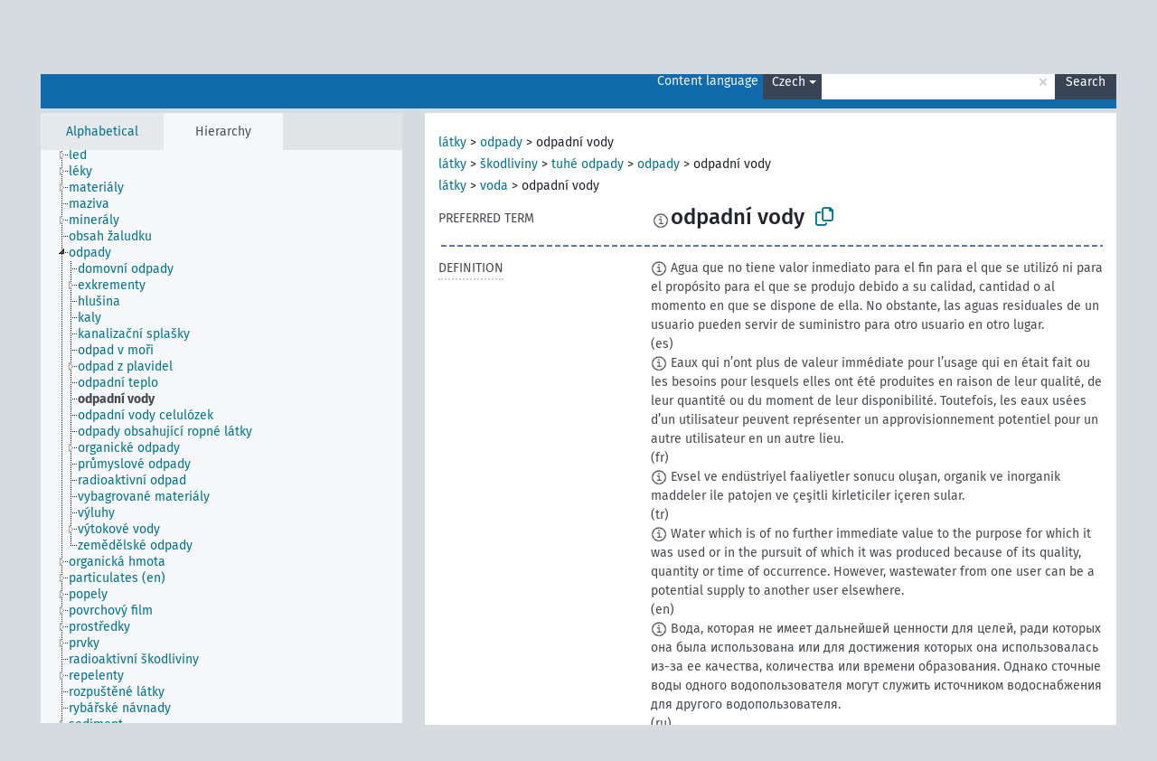

--- FILE ---
content_type: text/html; charset=UTF-8
request_url: https://agrovoc.fao.org/skosmosAsfa/asfa/en/page/?clang=cs&uri=http%3A%2F%2Faims.fao.org%2Faos%2Fagrovoc%2Fc_8308
body_size: 17865
content:
<!DOCTYPE html>
<html dir="ltr" lang="en" prefix="og: https://ogp.me/ns#">
<head>
<base href="https://agrovoc.fao.org/skosmosAsfa/">
<link rel="shortcut icon" href="favicon.ico">
<meta http-equiv="X-UA-Compatible" content="IE=Edge">
<meta http-equiv="Content-Type" content="text/html; charset=UTF-8">
<meta name="viewport" content="width=device-width, initial-scale=1.0">
<meta name="format-detection" content="telephone=no">
<meta name="generator" content="Skosmos 2.18">
<meta name="title" content="odpadní vody - Asfa - asfa">
<meta property="og:title" content="odpadní vody - Asfa - asfa">
<meta name="description" content="Concept odpadní vody in vocabulary ">
<meta property="og:description" content="Concept odpadní vody in vocabulary ">
<link rel="canonical" href="https://agrovoc.fao.org/skosmosAsfa/asfa/en/page/c_8308?clang=cs">
<meta property="og:url" content="https://agrovoc.fao.org/skosmosAsfa/asfa/en/page/c_8308?clang=cs">
<meta property="og:type" content="website">
<meta property="og:site_name" content="asfa">
<link href="vendor/twbs/bootstrap/dist/css/bootstrap.min.css" media="screen, print" rel="stylesheet" type="text/css">
<link href="vendor/vakata/jstree/dist/themes/default/style.min.css" media="screen, print" rel="stylesheet" type="text/css">
<link href="vendor/davidstutz/bootstrap-multiselect/dist/css/bootstrap-multiselect.min.css" media="screen, print" rel="stylesheet" type="text/css">
<link href="resource/css/fira.css" media="screen, print" rel="stylesheet" type="text/css">
<link href="resource/fontawesome/css/fontawesome.css" media="screen, print" rel="stylesheet" type="text/css">
<link href="resource/fontawesome/css/regular.css" media="screen, print" rel="stylesheet" type="text/css">
<link href="resource/fontawesome/css/solid.css" media="screen, print" rel="stylesheet" type="text/css">
<link href="resource/css/styles.css" media="screen, print" rel="stylesheet" type="text/css">
<link href="resource/css/fao.css" media="screen, print" rel="stylesheet" type="text/css">

<title>odpadní vody - Asfa - asfa</title>
</head>
<body class="vocab-asfa">
  <noscript>
    <strong>We're sorry but Skosmos doesn't work properly without JavaScript enabled. Please enable it to continue.</strong>
  </noscript>
  <a id="skiptocontent" href="asfa/en/page/?clang=cs&amp;uri=http%3A%2F%2Faims.fao.org%2Faos%2Fagrovoc%2Fc_8308#maincontent">Skip to main content</a>
  <div class="topbar-container topbar-white">
    <div class="topbar topbar-white">
      <div id="topbar-service-helper">
<a  class="service-en" href="en/?clang=cs"><h1 id="service-name">Skosmos</h1></a>
</div>
<div id="topbar-language-navigation">
<div id="language" class="dropdown"><span class="navigation-font">|</span>
  <span class="navigation-font">Interface language:</span>
  <button type="button" class="btn btn-default dropdown-toggle navigation-font" data-bs-toggle="dropdown">English<span class="caret"></span></button>
  <ul class="dropdown-menu dropdown-menu-end">
      <li><a class="dropdown-item" id="language-ar" class="versal" href="asfa/ar/page/?clang=cs&amp;uri=http%3A%2F%2Faims.fao.org%2Faos%2Fagrovoc%2Fc_8308"> العربية</a></li>
            <li><a class="dropdown-item" id="language-es" class="versal" href="asfa/es/page/?clang=cs&amp;uri=http%3A%2F%2Faims.fao.org%2Faos%2Fagrovoc%2Fc_8308"> español</a></li>
        <li><a class="dropdown-item" id="language-fr" class="versal" href="asfa/fr/page/?clang=cs&amp;uri=http%3A%2F%2Faims.fao.org%2Faos%2Fagrovoc%2Fc_8308"> français</a></li>
        <li><a class="dropdown-item" id="language-ru" class="versal" href="asfa/ru/page/?clang=cs&amp;uri=http%3A%2F%2Faims.fao.org%2Faos%2Fagrovoc%2Fc_8308"> русский</a></li>
        <li><a class="dropdown-item" id="language-zh" class="versal" href="asfa/zh/page/?clang=cs&amp;uri=http%3A%2F%2Faims.fao.org%2Faos%2Fagrovoc%2Fc_8308"> 中文</a></li>
      </ul>
</div>
<div id="navigation">
         <a href="http://www.fao.org/agrovoc/" class="navigation-font"> AGROVOC </a>
     <a href="en/about?clang=cs" id="navi2" class="navigation-font">
  About  </a>
  <a href="asfa/en/feedback?clang=cs" id="navi3" class="navigation-font">
  Feedback  </a>
  <span class="skosmos-tooltip-wrapper skosmos-tooltip t-bottom" id="navi4" tabindex="0" data-title="Hover your cursor over the text with a dotted underline to see instructions about the property. &#xa; &#xa; For truncation search, please use the symbol * as in *animal or *patent*. For ends of search words, the search will be truncated automatically, even if the truncation symbol is not entered manually: thus, cat will yield the same results as cat*.">
    <span class="navigation-font">Help</span>
  </span>
</div>
</div>

<!-- top-bar ENDS HERE -->

    </div>
  </div>
    <div class="headerbar">
    <div class="header-row"><div class="headerbar-coloured"></div><div class="header-left">
  <h1><a href="asfa/en/?clang=cs"></a></h1>
</div>
<div class="header-float">
      <h2 class="sr-only">Search from vocabulary</h2>
    <div class="search-vocab-text"><p>Content language</p></div>
    <form class="navbar-form" role="search" name="text-search" action="asfa/en/search">
    <input style="display: none" name="clang" value="cs" id="lang-input">
    <div class="input-group">
      <div class="input-group-btn">
        <label class="sr-only" for="lang-dropdown-toggle">Content and search language</label>
        <button type="button" class="btn btn-default dropdown-toggle" data-bs-toggle="dropdown" aria-expanded="false" id="lang-dropdown-toggle">Czech<span class="caret"></span></button>
        <ul class="dropdown-menu" aria-labelledby="lang-dropdown-toggle">
                            <li><a class="dropdown-item" href="asfa/en/page/c_8308?clang=ar" class="lang-button" hreflang="ar">Arabic</a></li>
                    <li><a class="dropdown-item" href="asfa/en/page/c_8308?clang=be" class="lang-button" hreflang="be">Belarusian</a></li>
                    <li><a class="dropdown-item" href="asfa/en/page/c_8308?clang=my" class="lang-button" hreflang="my">Burmese</a></li>
                    <li><a class="dropdown-item" href="asfa/en/page/c_8308?clang=ca" class="lang-button" hreflang="ca">Catalan</a></li>
                    <li><a class="dropdown-item" href="asfa/en/page/c_8308?clang=zh" class="lang-button" hreflang="zh">Chinese</a></li>
                    <li><a class="dropdown-item" href="asfa/en/page/c_8308?clang=cs" class="lang-button" hreflang="cs">Czech</a></li>
                    <li><a class="dropdown-item" href="asfa/en/page/c_8308?clang=da" class="lang-button" hreflang="da">Danish</a></li>
                    <li><a class="dropdown-item" href="asfa/en/page/c_8308?clang=nl" class="lang-button" hreflang="nl">Dutch</a></li>
                    <li><a class="dropdown-item" href="asfa/en/page/c_8308" class="lang-button" hreflang="en">English</a></li>
                    <li><a class="dropdown-item" href="asfa/en/page/c_8308?clang=et" class="lang-button" hreflang="et">Estonian</a></li>
                    <li><a class="dropdown-item" href="asfa/en/page/c_8308?clang=fi" class="lang-button" hreflang="fi">Finnish</a></li>
                    <li><a class="dropdown-item" href="asfa/en/page/c_8308?clang=fr" class="lang-button" hreflang="fr">French</a></li>
                    <li><a class="dropdown-item" href="asfa/en/page/c_8308?clang=ka" class="lang-button" hreflang="ka">Georgian</a></li>
                    <li><a class="dropdown-item" href="asfa/en/page/c_8308?clang=de" class="lang-button" hreflang="de">German</a></li>
                    <li><a class="dropdown-item" href="asfa/en/page/c_8308?clang=el" class="lang-button" hreflang="el">Greek</a></li>
                    <li><a class="dropdown-item" href="asfa/en/page/c_8308?clang=hi" class="lang-button" hreflang="hi">Hindi</a></li>
                    <li><a class="dropdown-item" href="asfa/en/page/c_8308?clang=hu" class="lang-button" hreflang="hu">Hungarian</a></li>
                    <li><a class="dropdown-item" href="asfa/en/page/c_8308?clang=it" class="lang-button" hreflang="it">Italian</a></li>
                    <li><a class="dropdown-item" href="asfa/en/page/c_8308?clang=ja" class="lang-button" hreflang="ja">Japanese</a></li>
                    <li><a class="dropdown-item" href="asfa/en/page/c_8308?clang=km" class="lang-button" hreflang="km">Khmer</a></li>
                    <li><a class="dropdown-item" href="asfa/en/page/c_8308?clang=ko" class="lang-button" hreflang="ko">Korean</a></li>
                    <li><a class="dropdown-item" href="asfa/en/page/c_8308?clang=lo" class="lang-button" hreflang="lo">Lao</a></li>
                    <li><a class="dropdown-item" href="asfa/en/page/c_8308?clang=la" class="lang-button" hreflang="la">Latin</a></li>
                    <li><a class="dropdown-item" href="asfa/en/page/c_8308?clang=ms" class="lang-button" hreflang="ms">Malay</a></li>
                    <li><a class="dropdown-item" href="asfa/en/page/c_8308?clang=nb" class="lang-button" hreflang="nb">Norwegian Bokmål</a></li>
                    <li><a class="dropdown-item" href="asfa/en/page/c_8308?clang=nn" class="lang-button" hreflang="nn">Norwegian Nynorsk</a></li>
                    <li><a class="dropdown-item" href="asfa/en/page/c_8308?clang=fa" class="lang-button" hreflang="fa">Persian</a></li>
                    <li><a class="dropdown-item" href="asfa/en/page/c_8308?clang=pl" class="lang-button" hreflang="pl">Polish</a></li>
                    <li><a class="dropdown-item" href="asfa/en/page/c_8308?clang=pt" class="lang-button" hreflang="pt">Portuguese</a></li>
                    <li><a class="dropdown-item" href="asfa/en/page/c_8308?clang=pt-BR" class="lang-button" hreflang="pt-BR">Portuguese (Brazil)</a></li>
                    <li><a class="dropdown-item" href="asfa/en/page/c_8308?clang=ro" class="lang-button" hreflang="ro">Romanian</a></li>
                    <li><a class="dropdown-item" href="asfa/en/page/c_8308?clang=ru" class="lang-button" hreflang="ru">Russian</a></li>
                    <li><a class="dropdown-item" href="asfa/en/page/c_8308?clang=sr" class="lang-button" hreflang="sr">Serbian</a></li>
                    <li><a class="dropdown-item" href="asfa/en/page/c_8308?clang=sk" class="lang-button" hreflang="sk">Slovak</a></li>
                    <li><a class="dropdown-item" href="asfa/en/page/c_8308?clang=es" class="lang-button" hreflang="es">Spanish</a></li>
                    <li><a class="dropdown-item" href="asfa/en/page/c_8308?clang=sw" class="lang-button" hreflang="sw">Swahili</a></li>
                    <li><a class="dropdown-item" href="asfa/en/page/c_8308?clang=sv" class="lang-button" hreflang="sv">Swedish</a></li>
                    <li><a class="dropdown-item" href="asfa/en/page/c_8308?clang=te" class="lang-button" hreflang="te">Telugu</a></li>
                    <li><a class="dropdown-item" href="asfa/en/page/c_8308?clang=th" class="lang-button" hreflang="th">Thai</a></li>
                    <li><a class="dropdown-item" href="asfa/en/page/c_8308?clang=tr" class="lang-button" hreflang="tr">Turkish</a></li>
                    <li><a class="dropdown-item" href="asfa/en/page/c_8308?clang=uk" class="lang-button" hreflang="uk">Ukrainian</a></li>
                    <li><a class="dropdown-item" href="asfa/en/page/c_8308?clang=vi" class="lang-button" hreflang="vi">Vietnamese</a></li>
                            <li>
            <a class="dropdown-item" href="asfa/en/page/?uri=http://aims.fao.org/aos/agrovoc/c_8308&amp;clang=cs&amp;anylang=on"
              class="lang-button" id="lang-button-all">Any language</a>
            <input name="anylang" type="checkbox">
          </li>
        </ul>
      </div><!-- /btn-group -->
      <label class="sr-only" for="search-field">Enter search term</label>
      <input id="search-field" type="text" class="form-control" name="q" value="">
      <div class="input-group-btn">
        <label class="sr-only" for="search-all-button">Submit search</label>
        <button id="search-all-button" type="submit" class="btn btn-primary">Search</button>
      </div>
    </div>
      </form>
</div>
</div>  </div>
    <div class="main-container">
        <div id="sidebar">
          <div class="sidebar-buttons">
                <h2 class="sr-only">Sidebar listing: list and traverse vocabulary contents by a criterion</h2>
        <ul class="nav nav-tabs">
                                      <h3 class="sr-only">List vocabulary concepts alphabetically</h3>
                    <li id="alpha" class="nav-item"><a class="nav-link" href="asfa/en/index?clang=cs">Alphabetical</a></li>
                                                  <h3 class="sr-only">List vocabulary concepts hierarchically</h3>
                    <li id="hierarchy" class="nav-item">
            <a class="nav-link active" href="#" id="hier-trigger"
                        >Hierarchy            </a>
          </li>
                                                </ul>
      </div>
      
            <h4 class="sr-only">Listing vocabulary concepts alphabetically</h4>
            <div class="sidebar-grey  concept-hierarchy">
        <div id="alphabetical-menu">
                  </div>
              </div>
        </div>
    
            <main id="maincontent" tabindex="-1">
            <div class="content">
        <div id="content-top"></div>
                     <h2 class="sr-only">Concept information</h2>
            <div class="concept-info">
      <div class="concept-main">
              <div class="row">
                                      <div class="crumb-path">
                        <a class="propertyvalue bread-crumb" href="asfa/en/page/c_330705?clang=cs">látky</a><span class="bread-crumb"> > </span>
                                                <a class="propertyvalue bread-crumb" href="asfa/en/page/c_8307?clang=cs">odpady</a><span class="bread-crumb"> > </span>
                                                <span class="bread-crumb propertylabel-pink">odpadní vody</span>
                                                </div>
                                                <div class="crumb-path">
                        <a class="propertyvalue bread-crumb" href="asfa/en/page/c_330705?clang=cs">látky</a><span class="bread-crumb"> > </span>
                                                <a class="propertyvalue bread-crumb" href="asfa/en/page/c_6076?clang=cs">škodliviny</a><span class="bread-crumb"> > </span>
                                                <a class="propertyvalue bread-crumb" href="asfa/en/page/c_7228?clang=cs">tuhé odpady</a><span class="bread-crumb"> > </span>
                                                <a class="propertyvalue bread-crumb" href="asfa/en/page/c_8307?clang=cs">odpady</a><span class="bread-crumb"> > </span>
                                                <span class="bread-crumb propertylabel-pink">odpadní vody</span>
                                                </div>
                                                <div class="crumb-path">
                        <a class="propertyvalue bread-crumb" href="asfa/en/page/c_330705?clang=cs">látky</a><span class="bread-crumb"> > </span>
                                                <a class="propertyvalue bread-crumb" href="asfa/en/page/c_8309?clang=cs">voda</a><span class="bread-crumb"> > </span>
                                                <span class="bread-crumb propertylabel-pink">odpadní vody</span>
                                                </div>
                          </div>
            <div class="row property prop-preflabel"><div class="property-label property-label-pref"><h3 class="versal">
                                      Preferred term
                      </h3></div><div class="property-value-column"><span class="reified-property-value xl-pref-label tooltip-html"><img src="resource/pics/about.png"><div class="reified-tooltip tooltip-html-content"><p><span class="tooltip-prop">Created</span>:
                <span class="versal">2003-03-27T00:00:00Z</span></p><p><span class="tooltip-prop">Notation</span>:
                <span class="versal">8308</span></p></div></span><span class="prefLabel" id="pref-label">odpadní vody</span>
                &nbsp;
        <button type="button" data-bs-toggle="tooltip" data-bs-placement="button" title="Copy to clipboard" class="btn btn-default btn-xs copy-clipboard" for="#pref-label"><span class="fa-regular fa-copy"></span></button></div><div class="col-md-12"><div class="preflabel-spacer"></div></div></div>
                       <div class="row property prop-skos_definition">
          <div class="property-label">
            <h3 class="versal               property-click skosmos-tooltip-wrapper skosmos-tooltip t-top" data-title="A complete explanation of the intended meaning of a concept
              ">
                              Definition
                          </h3>
          </div>
          <div class="property-value-column"><div class="property-value-wrapper">
                <ul>
                     <li>
                                                                            <span class="versal reified-property-value tooltip-html">
                  <img alt="Information" src="resource/pics/about.png"> Agua que no tiene valor inmediato para el fin para el que se utilizó ni para el propósito para el que se produjo debido a su calidad, cantidad o al momento en que se dispone de ella. No obstante, las aguas residuales de un usuario pueden servir de suministro para otro usuario en otro lugar.
                  <div class="reified-tooltip tooltip-html-content"><p><span class="tooltip-prop">Created</span>: <a href="">1/22/25</a></p><p><span class="tooltip-prop">Last modified</span>: <a href="">1/22/25</a></p></div>
                </span>
                                                <span class="versal"> (es)</span>                                                      </li>
                     <li>
                                                                            <span class="versal reified-property-value tooltip-html">
                  <img alt="Information" src="resource/pics/about.png"> Eaux qui n’ont plus de valeur immédiate pour l’usage qui en était fait ou les besoins pour lesquels elles ont été produites en raison de leur qualité, de leur quantité ou du moment de leur disponibilité. Toutefois, les eaux usées d’un utilisateur peuvent représenter un approvisionnement potentiel pour un autre utilisateur en un autre lieu.
                  <div class="reified-tooltip tooltip-html-content"><p><span class="tooltip-prop">Created</span>: <a href="">1/22/25</a></p><p><span class="tooltip-prop">Last modified</span>: <a href="">1/22/25</a></p></div>
                </span>
                                                <span class="versal"> (fr)</span>                                                      </li>
                     <li>
                                                                            <span class="versal reified-property-value tooltip-html">
                  <img alt="Information" src="resource/pics/about.png"> Evsel ve endüstriyel faaliyetler sonucu oluşan, organik ve inorganik maddeler ile patojen ve çeşitli kirleticiler içeren sular.
                  <div class="reified-tooltip tooltip-html-content"><p><span class="tooltip-prop">Source</span>: <a href="http://www.tubaterim.gov.tr/">http://www.tubaterim.gov.tr/</a></p><p><span class="tooltip-prop">Created</span>: <a href="">12/17/18</a></p></div>
                </span>
                                                <span class="versal"> (tr)</span>                                                      </li>
                     <li>
                                                                            <span class="versal reified-property-value tooltip-html">
                  <img alt="Information" src="resource/pics/about.png"> Water which is of no further immediate value to the purpose for which it was used or in the pursuit of which it was produced because of its quality, quantity or time of occurrence. However, wastewater from one user can be a potential supply to another user elsewhere.
                  <div class="reified-tooltip tooltip-html-content"><p><span class="tooltip-prop">Created</span>: <a href="">1/3/19</a></p><p><span class="tooltip-prop">Last modified</span>: <a href="">1/22/25</a></p></div>
                </span>
                                                <span class="versal"> (en)</span>                                                      </li>
                     <li>
                                                                            <span class="versal reified-property-value tooltip-html">
                  <img alt="Information" src="resource/pics/about.png"> Вода, которая не имеет дальнейшей ценности для целей, ради которых она была использована или для достижения которых она использовалась из-за ее качества, количества или времени образования. Однако сточные воды одного водопользователя могут служить источником водоснабжения для другого водопользователя.
                  <div class="reified-tooltip tooltip-html-content"><p><span class="tooltip-prop">Created</span>: <a href="">1/22/25</a></p><p><span class="tooltip-prop">Last modified</span>: <a href="">1/22/25</a></p></div>
                </span>
                                                <span class="versal"> (ru)</span>                                                      </li>
                     <li>
                                                                            <span class="versal reified-property-value tooltip-html">
                  <img alt="Information" src="resource/pics/about.png"> لمٌاه التً لم ٌعد لها أي قٌمة حالٌا إذ لم ٌعد باإلمكان استخدامها للؽرض نفسه بسبب نوعٌتها أو كمٌتها أو توفرها . ومع ذلك، ٌمكن أن تكون المٌاه العادمة الناجمة عن استخدام معٌّن فً وقت ما مصدرا محتمبلً لئلمداد بالمٌاه فً مكان آخر. ال تعتبر المٌاه الجارٌة مٌاًه عادمة.
                  <div class="reified-tooltip tooltip-html-content"><p><span class="tooltip-prop">Source</span>: <a href="https://www.fao.org/aquastat/en/databases/glossary/">https://www.fao.org/aquastat/en/databases/glossary/</a></p><p><span class="tooltip-prop">Created</span>: <a href="">1/22/25</a></p></div>
                </span>
                                                <span class="versal"> (ar)</span>                                                      </li>
                     <li>
                                                                            <span class="versal reified-property-value tooltip-html">
                  <img alt="Information" src="resource/pics/about.png"> 由于质量、数量或产生时间方面的原因，对于其使用目的或继续生产目的来说没有进一步直接利用价值的水。但是，某一用户产生的废水可以成为别处其他用户的供应潜力。冷却水不被认为是废水。
                  <div class="reified-tooltip tooltip-html-content"><p><span class="tooltip-prop">Created</span>: <a href="">1/22/25</a></p><p><span class="tooltip-prop">Last modified</span>: <a href="">1/22/25</a></p></div>
                </span>
                                                <span class="versal"> (zh)</span>                                                      </li>
                </ul>
                </div></div></div>
                               <div class="row property prop-skos_broader">
          <div class="property-label">
            <h3 class="versal               property-click skosmos-tooltip-wrapper skosmos-tooltip t-top" data-title="Broader concept
              ">
                              Broader concept
                          </h3>
          </div>
          <div class="property-value-column"><div class="property-value-wrapper">
                <ul>
                     <li>
                                                                               <a href="asfa/en/page/c_8307?clang=cs"> odpady</a>
                                                <span class="versal"> (cs)</span>                                                      </li>
                     <li>
                                                                               <a href="asfa/en/page/c_8309?clang=cs"> voda</a>
                                                <span class="versal"> (cs)</span>                                                      </li>
                </ul>
                </div></div></div>
                               <div class="row property prop-skos_altLabel">
          <div class="property-label">
            <h3 class="versal               property-click skosmos-tooltip-wrapper skosmos-tooltip t-top" data-title="Alternative terms for the concept.
              ">
                              Entry terms
                          </h3>
          </div>
          <div class="property-value-column"><div class="property-value-wrapper">
                <ul>
                     <li>
                                                                 <span class="reified-property-value xl-label tooltip-html">
                    <img alt="Information" src="resource/pics/about.png">
                    <div class="reified-tooltip tooltip-html-content">
                                          <p><span class="tooltip-prop">Created</span>:
                        <span class="versal">2014-07-10T15:49:33Z</span>
                      </p>
                                          <p><span class="tooltip-prop">Notation</span>:
                        <span class="versal">8308fcb5815e</span>
                      </p>
                                        </div>
                  </span>
                                    <span class="replaced">odpadní voda (cs)</span>
                                      </li>
                </ul>
                </div></div></div>
                               <div class="row property prop-http___aims_fao_org_aos_agrontology_causes">
          <div class="property-label">
            <h3 class="versal               property-click skosmos-tooltip-wrapper skosmos-tooltip t-top" data-title="X &lt;causes&gt; Y. Agent X (animate or inanimate) brings about a result Y. E.g. &quot;prions&quot; &lt;causes&gt; &quot;spongiform encephalopathy&quot;, &quot;soil moisture deficit&quot; &lt;causes&gt; &quot;wilting&quot;.
              ">
                              Causes
                          </h3>
          </div>
          <div class="property-value-column"><div class="property-value-wrapper">
                <ul>
                     <li>
                                                                               <a href="asfa/en/page/c_8321?clang=cs"> znečištění vody</a>
                                                <span class="versal"> (cs)</span>                                                      </li>
                </ul>
                </div></div></div>
                               <div class="row property prop-http___aims_fao_org_aos_agrontology_includes">
          <div class="property-label">
            <h3 class="versal               property-click skosmos-tooltip-wrapper skosmos-tooltip t-top" data-title="X &lt;includes&gt; Y. X is an entity that includes the element Y. For example: “animal husbandry methods” &lt;includes&gt; ”dehorning”, “water analysis” &lt;includes&gt; ”microbiological analysis”.
              ">
                              Includes
                          </h3>
          </div>
          <div class="property-value-column"><div class="property-value-wrapper">
                <ul>
                     <li>
                                                                               <a href="asfa/en/page/c_9e93b761?clang=cs"> acid mine drainage</a>
                                                <span class="versal"> (en)</span>                                                      </li>
                </ul>
                </div></div></div>
                               <div class="row property prop-http___aims_fao_org_aos_agrontology_isComposedOf">
          <div class="property-label">
            <h3 class="versal               property-click skosmos-tooltip-wrapper skosmos-tooltip t-top" data-title="X &lt;is composed of&gt; Y. X is composed of material or substance Y . E.g. “soil flora” &lt;is composed of&gt; “microbial flora”, “tuff”&lt;is composed of&gt; “volcanic materials”.
              ">
                              Is composed of
                          </h3>
          </div>
          <div class="property-value-column"><div class="property-value-wrapper">
                <ul>
                     <li>
                                                                               <a href="asfa/en/page/c_25306?clang=cs"> zatížení životního prostředí</a>
                                                <span class="versal"> (cs)</span>                                                      </li>
                </ul>
                </div></div></div>
                               <div class="row property prop-http___aims_fao_org_aos_agrontology_usesProcess">
          <div class="property-label">
            <h3 class="versal               property-click skosmos-tooltip-wrapper skosmos-tooltip t-top" data-title="X &lt;uses process&gt; Y. X uses one or more actions, activities, methods Y as a process. E.g. “winter crops” &lt;uses process&gt; “vernalization”, “canning” &lt;uses process&gt; “sterilizing”.
              ">
                              Uses process
                          </h3>
          </div>
          <div class="property-value-column"><div class="property-value-wrapper">
                <ul>
                     <li>
                                                                               <a href="asfa/en/page/c_36345?clang=cs"> opětné využití vody</a>
                                                <span class="versal"> (cs)</span>                                                      </li>
                </ul>
                </div></div></div>
                                <div class="row property prop-other-languages">
        <div class="property-label"><h3 class="versal property-click skosmos-tooltip-wrapper skosmos-tooltip t-top" data-title="Terms for the concept in other languages." >In other languages</h3></div>
        <div class="property-value-column">
          <div class="property-value-wrapper">
            <ul>
                                          <li class="row other-languages first-of-language">
                <div class="col-6 versal versal-pref">
                                    <span class="reified-property-value xl-label tooltip-html">
                    <img alt="Information" src="resource/pics/about.png">
                    <div class="reified-tooltip tooltip-html-content">
                                                              <p><span class="tooltip-prop">Created</span>:
                        <span class="versal">2002-12-12T00:00:00Z</span>
                      </p>
                                                                                  <p><span class="tooltip-prop">Notation</span>:
                        <span class="versal">8308</span>
                      </p>
                                                            </div>
                  </span>
                                                      <a href='asfa/en/page/c_8308?clang=ar' hreflang='ar'>مياه عادمة</a>
                                  </div>
                <div class="col-6 versal"><p>Arabic</p></div>
              </li>
                                                        <li class="row other-languages first-of-language">
                <div class="col-6 versal versal-pref">
                                    <span class="reified-property-value xl-label tooltip-html">
                    <img alt="Information" src="resource/pics/about.png">
                    <div class="reified-tooltip tooltip-html-content">
                                                              <p><span class="tooltip-prop">Created</span>:
                        <span class="versal">2002-12-12T00:00:00Z</span>
                      </p>
                                                                                  <p><span class="tooltip-prop">Notation</span>:
                        <span class="versal">8308</span>
                      </p>
                                                            </div>
                  </span>
                                                      <a href='asfa/en/page/c_8308?clang=zh' hreflang='zh'>废水</a>
                                  </div>
                <div class="col-6 versal"><p>Chinese</p></div>
              </li>
                                                        <li class="row other-languages first-of-language">
                <div class="col-6 versal versal-pref">
                                    <span class="reified-property-value xl-label tooltip-html">
                    <img alt="Information" src="resource/pics/about.png">
                    <div class="reified-tooltip tooltip-html-content">
                                                              <p><span class="tooltip-prop">Created</span>:
                        <span class="versal">1981-01-09T00:00:00Z</span>
                      </p>
                                                                                  <p><span class="tooltip-prop">Notation</span>:
                        <span class="versal">8308</span>
                      </p>
                                                            </div>
                  </span>
                                                      <a href='asfa/en/page/c_8308' hreflang='en'>wastewater</a>
                                  </div>
                <div class="col-6 versal"><p>English</p></div>
              </li>
                            <li class="row other-languages">
                <div class="col-6 versal replaced">
                                    <span class="reified-property-value xl-label tooltip-html">
                    <img alt="Information" src="resource/pics/about.png">
                    <div class="reified-tooltip tooltip-html-content">
                                                              <p><span class="tooltip-prop">Created</span>:
                        <span class="versal">2014-07-10T15:49:33Z</span>
                      </p>
                                                                                  <p><span class="tooltip-prop">Notation</span>:
                        <span class="versal">8308392e0edc</span>
                      </p>
                                                            </div>
                  </span>
                                    waste water
                                  </div>
                <div class="col-6 versal"></div>
              </li>
                                                        <li class="row other-languages first-of-language">
                <div class="col-6 versal versal-pref">
                                    <span class="reified-property-value xl-label tooltip-html">
                    <img alt="Information" src="resource/pics/about.png">
                    <div class="reified-tooltip tooltip-html-content">
                                                              <p><span class="tooltip-prop">Created</span>:
                        <span class="versal">1981-01-21T00:00:00Z</span>
                      </p>
                                                                                  <p><span class="tooltip-prop">Last modified</span>:
                        <span class="versal">2021-05-24T17:34:42Z</span>
                      </p>
                                                                                  <p><span class="tooltip-prop">Notation</span>:
                        <span class="versal">8308</span>
                      </p>
                                                            </div>
                  </span>
                                                      <a href='asfa/en/page/c_8308?clang=fr' hreflang='fr'>eau usée</a>
                                  </div>
                <div class="col-6 versal"><p>French</p></div>
              </li>
                            <li class="row other-languages">
                <div class="col-6 versal replaced">
                                    <span class="reified-property-value xl-label tooltip-html">
                    <img alt="Information" src="resource/pics/about.png">
                    <div class="reified-tooltip tooltip-html-content">
                                                              <p><span class="tooltip-prop">Created</span>:
                        <span class="versal">1989-03-17T00:00:00Z</span>
                      </p>
                                                                                  <p><span class="tooltip-prop">Last modified</span>:
                        <span class="versal">2021-05-24T17:34:42Z</span>
                      </p>
                                                                                  <p><span class="tooltip-prop">Notation</span>:
                        <span class="versal">25605</span>
                      </p>
                                                            </div>
                  </span>
                                    eau résiduaire
                                  </div>
                <div class="col-6 versal"></div>
              </li>
                                                        <li class="row other-languages first-of-language">
                <div class="col-6 versal versal-pref">
                                    <span class="reified-property-value xl-label tooltip-html">
                    <img alt="Information" src="resource/pics/about.png">
                    <div class="reified-tooltip tooltip-html-content">
                                                              <p><span class="tooltip-prop">Created</span>:
                        <span class="versal">2019-08-06T11:21:53.35+02:00</span>
                      </p>
                                                            </div>
                  </span>
                                                      <a href='asfa/en/page/c_8308?clang=ka' hreflang='ka'>ჩამდინარე წყლები</a>
                                  </div>
                <div class="col-6 versal"><p>Georgian</p></div>
              </li>
                                                        <li class="row other-languages first-of-language">
                <div class="col-6 versal versal-pref">
                                    <span class="reified-property-value xl-label tooltip-html">
                    <img alt="Information" src="resource/pics/about.png">
                    <div class="reified-tooltip tooltip-html-content">
                                                              <p><span class="tooltip-prop">Created</span>:
                        <span class="versal">1996-12-24T00:00:00Z</span>
                      </p>
                                                                                  <p><span class="tooltip-prop">Notation</span>:
                        <span class="versal">8308</span>
                      </p>
                                                            </div>
                  </span>
                                                      <a href='asfa/en/page/c_8308?clang=de' hreflang='de'>Abwasser</a>
                                  </div>
                <div class="col-6 versal"><p>German</p></div>
              </li>
                            <li class="row other-languages">
                <div class="col-6 versal replaced">
                                    <span class="reified-property-value xl-label tooltip-html">
                    <img alt="Information" src="resource/pics/about.png">
                    <div class="reified-tooltip tooltip-html-content">
                                                              <p><span class="tooltip-prop">Created</span>:
                        <span class="versal">2014-07-10T15:49:33Z</span>
                      </p>
                                                                                  <p><span class="tooltip-prop">Notation</span>:
                        <span class="versal">83088c4c8419</span>
                      </p>
                                                            </div>
                  </span>
                                    Betriebsabwasser
                                  </div>
                <div class="col-6 versal"></div>
              </li>
                                                        <li class="row other-languages first-of-language">
                <div class="col-6 versal versal-pref">
                                    <span class="reified-property-value xl-label tooltip-html">
                    <img alt="Information" src="resource/pics/about.png">
                    <div class="reified-tooltip tooltip-html-content">
                                                              <p><span class="tooltip-prop">Created</span>:
                        <span class="versal">1981-01-09T00:00:00Z</span>
                      </p>
                                                                                  <p><span class="tooltip-prop">Notation</span>:
                        <span class="versal">8308</span>
                      </p>
                                                            </div>
                  </span>
                                                      <a href='asfa/en/page/c_8308?clang=hi' hreflang='hi'>अनुपयोगी जल</a>
                                  </div>
                <div class="col-6 versal"><p>Hindi</p></div>
              </li>
                                                        <li class="row other-languages first-of-language">
                <div class="col-6 versal versal-pref">
                                    <span class="reified-property-value xl-label tooltip-html">
                    <img alt="Information" src="resource/pics/about.png">
                    <div class="reified-tooltip tooltip-html-content">
                                                              <p><span class="tooltip-prop">Created</span>:
                        <span class="versal">2006-12-06T00:00:00Z</span>
                      </p>
                                                                                  <p><span class="tooltip-prop">Notation</span>:
                        <span class="versal">8308</span>
                      </p>
                                                            </div>
                  </span>
                                                      <a href='asfa/en/page/c_8308?clang=hu' hreflang='hu'>szennyvíz</a>
                                  </div>
                <div class="col-6 versal"><p>Hungarian</p></div>
              </li>
                                                        <li class="row other-languages first-of-language">
                <div class="col-6 versal versal-pref">
                                    <span class="reified-property-value xl-label tooltip-html">
                    <img alt="Information" src="resource/pics/about.png">
                    <div class="reified-tooltip tooltip-html-content">
                                                              <p><span class="tooltip-prop">Created</span>:
                        <span class="versal">2006-07-26T00:00:00Z</span>
                      </p>
                                                                                  <p><span class="tooltip-prop">Notation</span>:
                        <span class="versal">8308</span>
                      </p>
                                                            </div>
                  </span>
                                                      <a href='asfa/en/page/c_8308?clang=it' hreflang='it'>Acque reflue</a>
                                  </div>
                <div class="col-6 versal"><p>Italian</p></div>
              </li>
                                                        <li class="row other-languages first-of-language">
                <div class="col-6 versal versal-pref">
                                    <span class="reified-property-value xl-label tooltip-html">
                    <img alt="Information" src="resource/pics/about.png">
                    <div class="reified-tooltip tooltip-html-content">
                                                              <p><span class="tooltip-prop">Created</span>:
                        <span class="versal">2005-08-09T00:00:00Z</span>
                      </p>
                                                                                  <p><span class="tooltip-prop">Notation</span>:
                        <span class="versal">8308</span>
                      </p>
                                                            </div>
                  </span>
                                                      <a href='asfa/en/page/c_8308?clang=ja' hreflang='ja'>廃水</a>
                                  </div>
                <div class="col-6 versal"><p>Japanese</p></div>
              </li>
                                                        <li class="row other-languages first-of-language">
                <div class="col-6 versal versal-pref">
                                    <span class="reified-property-value xl-label tooltip-html">
                    <img alt="Information" src="resource/pics/about.png">
                    <div class="reified-tooltip tooltip-html-content">
                                                              <p><span class="tooltip-prop">Created</span>:
                        <span class="versal">2009-12-02T00:00:00Z</span>
                      </p>
                                                                                  <p><span class="tooltip-prop">Notation</span>:
                        <span class="versal">8308</span>
                      </p>
                                                            </div>
                  </span>
                                                      <a href='asfa/en/page/c_8308?clang=ko' hreflang='ko'>폐수</a>
                                  </div>
                <div class="col-6 versal"><p>Korean</p></div>
              </li>
                                                        <li class="row other-languages first-of-language">
                <div class="col-6 versal versal-pref">
                                    <span class="reified-property-value xl-label tooltip-html">
                    <img alt="Information" src="resource/pics/about.png">
                    <div class="reified-tooltip tooltip-html-content">
                                                              <p><span class="tooltip-prop">Created</span>:
                        <span class="versal">2005-12-16T00:00:00Z</span>
                      </p>
                                                                                  <p><span class="tooltip-prop">Notation</span>:
                        <span class="versal">8308</span>
                      </p>
                                                            </div>
                  </span>
                                                      <a href='asfa/en/page/c_8308?clang=lo' hreflang='lo'>ນ້ຳເປື້ອນ</a>
                                  </div>
                <div class="col-6 versal"><p>Lao</p></div>
              </li>
                            <li class="row other-languages">
                <div class="col-6 versal replaced">
                                    <span class="reified-property-value xl-label tooltip-html">
                    <img alt="Information" src="resource/pics/about.png">
                    <div class="reified-tooltip tooltip-html-content">
                                                              <p><span class="tooltip-prop">Created</span>:
                        <span class="versal">2014-07-10T15:49:33Z</span>
                      </p>
                                                                                  <p><span class="tooltip-prop">Notation</span>:
                        <span class="versal">83082e786a6a</span>
                      </p>
                                                            </div>
                  </span>
                                    ສິ່ງເສດເຫຼືອຈາກນ້ຳ
                                  </div>
                <div class="col-6 versal"></div>
              </li>
                                                        <li class="row other-languages first-of-language">
                <div class="col-6 versal versal-pref">
                                    <span class="reified-property-value xl-label tooltip-html">
                    <img alt="Information" src="resource/pics/about.png">
                    <div class="reified-tooltip tooltip-html-content">
                                                              <p><span class="tooltip-prop">Created</span>:
                        <span class="versal">2019-05-29T19:48:14.555+02:00</span>
                      </p>
                                                            </div>
                  </span>
                                                      <a href='asfa/en/page/c_8308?clang=nb' hreflang='nb'>avløpsvann</a>
                                  </div>
                <div class="col-6 versal"><p>Norwegian Bokmål</p></div>
              </li>
                                                        <li class="row other-languages first-of-language">
                <div class="col-6 versal versal-pref">
                                    <span class="reified-property-value xl-label tooltip-html">
                    <img alt="Information" src="resource/pics/about.png">
                    <div class="reified-tooltip tooltip-html-content">
                                                              <p><span class="tooltip-prop">Created</span>:
                        <span class="versal">2019-05-29T19:48:30.556+02:00</span>
                      </p>
                                                            </div>
                  </span>
                                                      <a href='asfa/en/page/c_8308?clang=nn' hreflang='nn'>avlaupsvatn</a>
                                  </div>
                <div class="col-6 versal"><p>Norwegian Nynorsk</p></div>
              </li>
                                                        <li class="row other-languages first-of-language">
                <div class="col-6 versal versal-pref">
                                    <span class="reified-property-value xl-label tooltip-html">
                    <img alt="Information" src="resource/pics/about.png">
                    <div class="reified-tooltip tooltip-html-content">
                                                              <p><span class="tooltip-prop">Created</span>:
                        <span class="versal">2007-04-20T00:00:00Z</span>
                      </p>
                                                                                  <p><span class="tooltip-prop">Notation</span>:
                        <span class="versal">8308</span>
                      </p>
                                                            </div>
                  </span>
                                                      <a href='asfa/en/page/c_8308?clang=fa' hreflang='fa'>پساب</a>
                                  </div>
                <div class="col-6 versal"><p>Persian</p></div>
              </li>
                                                        <li class="row other-languages first-of-language">
                <div class="col-6 versal versal-pref">
                                    <span class="reified-property-value xl-label tooltip-html">
                    <img alt="Information" src="resource/pics/about.png">
                    <div class="reified-tooltip tooltip-html-content">
                                                              <p><span class="tooltip-prop">Created</span>:
                        <span class="versal">2006-12-19T00:00:00Z</span>
                      </p>
                                                                                  <p><span class="tooltip-prop">Notation</span>:
                        <span class="versal">8308</span>
                      </p>
                                                            </div>
                  </span>
                                                      <a href='asfa/en/page/c_8308?clang=pl' hreflang='pl'>Ścieki</a>
                                  </div>
                <div class="col-6 versal"><p>Polish</p></div>
              </li>
                            <li class="row other-languages">
                <div class="col-6 versal replaced">
                                    <span class="reified-property-value xl-label tooltip-html">
                    <img alt="Information" src="resource/pics/about.png">
                    <div class="reified-tooltip tooltip-html-content">
                                                              <p><span class="tooltip-prop">Created</span>:
                        <span class="versal">2014-07-10T15:49:33Z</span>
                      </p>
                                                                                  <p><span class="tooltip-prop">Notation</span>:
                        <span class="versal">8308ff62b106</span>
                      </p>
                                                            </div>
                  </span>
                                    Ścieki płynne
                                  </div>
                <div class="col-6 versal"></div>
              </li>
                                                        <li class="row other-languages first-of-language">
                <div class="col-6 versal versal-pref">
                                    <span class="reified-property-value xl-label tooltip-html">
                    <img alt="Information" src="resource/pics/about.png">
                    <div class="reified-tooltip tooltip-html-content">
                                                              <p><span class="tooltip-prop">Created</span>:
                        <span class="versal">1998-08-04T00:00:00Z</span>
                      </p>
                                                                                  <p><span class="tooltip-prop">Last modified</span>:
                        <span class="versal">2021-06-16T21:24:42Z</span>
                      </p>
                                                                                  <p><span class="tooltip-prop">Notation</span>:
                        <span class="versal">8308</span>
                      </p>
                                                            </div>
                  </span>
                                                      <a href='asfa/en/page/c_8308?clang=pt' hreflang='pt'>água residual</a>
                                  </div>
                <div class="col-6 versal"><p>Portuguese</p></div>
              </li>
                                                        <li class="row other-languages first-of-language">
                <div class="col-6 versal versal-pref">
                                    <span class="reified-property-value xl-label tooltip-html">
                    <img alt="Information" src="resource/pics/about.png">
                    <div class="reified-tooltip tooltip-html-content">
                                                              <p><span class="tooltip-prop">Created</span>:
                        <span class="versal">2020-08-31T20:18:51</span>
                      </p>
                                                            </div>
                  </span>
                                                      <a href='asfa/en/page/c_8308?clang=ro' hreflang='ro'>ape reziduale</a>
                                  </div>
                <div class="col-6 versal"><p>Romanian</p></div>
              </li>
                            <li class="row other-languages">
                <div class="col-6 versal replaced">
                                    <span class="reified-property-value xl-label tooltip-html">
                    <img alt="Information" src="resource/pics/about.png">
                    <div class="reified-tooltip tooltip-html-content">
                                                              <p><span class="tooltip-prop">Created</span>:
                        <span class="versal">2020-08-31T20:20:32</span>
                      </p>
                                                            </div>
                  </span>
                                    ape uzate
                                  </div>
                <div class="col-6 versal"></div>
              </li>
                                                        <li class="row other-languages first-of-language">
                <div class="col-6 versal versal-pref">
                                    <span class="reified-property-value xl-label tooltip-html">
                    <img alt="Information" src="resource/pics/about.png">
                    <div class="reified-tooltip tooltip-html-content">
                                                              <p><span class="tooltip-prop">Created</span>:
                        <span class="versal">2009-03-18T00:00:00Z</span>
                      </p>
                                                                                  <p><span class="tooltip-prop">Notation</span>:
                        <span class="versal">8308</span>
                      </p>
                                                            </div>
                  </span>
                                                      <a href='asfa/en/page/c_8308?clang=ru' hreflang='ru'>сточные воды</a>
                                  </div>
                <div class="col-6 versal"><p>Russian</p></div>
              </li>
                                                        <li class="row other-languages first-of-language">
                <div class="col-6 versal versal-pref">
                                    <span class="reified-property-value xl-label tooltip-html">
                    <img alt="Information" src="resource/pics/about.png">
                    <div class="reified-tooltip tooltip-html-content">
                                                              <p><span class="tooltip-prop">Created</span>:
                        <span class="versal">2023-02-14T10:02:29</span>
                      </p>
                                                            </div>
                  </span>
                                                      <a href='asfa/en/page/c_8308?clang=sr' hreflang='sr'>отпадне воде</a>
                                  </div>
                <div class="col-6 versal"><p>Serbian</p></div>
              </li>
                                                        <li class="row other-languages first-of-language">
                <div class="col-6 versal versal-pref">
                                    <span class="reified-property-value xl-label tooltip-html">
                    <img alt="Information" src="resource/pics/about.png">
                    <div class="reified-tooltip tooltip-html-content">
                                                              <p><span class="tooltip-prop">Created</span>:
                        <span class="versal">2005-12-16T00:00:00Z</span>
                      </p>
                                                                                  <p><span class="tooltip-prop">Notation</span>:
                        <span class="versal">8308</span>
                      </p>
                                                            </div>
                  </span>
                                                      <a href='asfa/en/page/c_8308?clang=sk' hreflang='sk'>odpadová voda</a>
                                  </div>
                <div class="col-6 versal"><p>Slovak</p></div>
              </li>
                                                        <li class="row other-languages first-of-language">
                <div class="col-6 versal versal-pref">
                                    <span class="reified-property-value xl-label tooltip-html">
                    <img alt="Information" src="resource/pics/about.png">
                    <div class="reified-tooltip tooltip-html-content">
                                                              <p><span class="tooltip-prop">Created</span>:
                        <span class="versal">2024-07-03T16:11:42Z</span>
                      </p>
                                                            </div>
                  </span>
                                                      <a href='asfa/en/page/c_8308?clang=es' hreflang='es'>Agua residual</a>
                                  </div>
                <div class="col-6 versal"><p>Spanish</p></div>
              </li>
                            <li class="row other-languages">
                <div class="col-6 versal replaced">
                                    <span class="reified-property-value xl-label tooltip-html">
                    <img alt="Information" src="resource/pics/about.png">
                    <div class="reified-tooltip tooltip-html-content">
                                                              <p><span class="tooltip-prop">Created</span>:
                        <span class="versal">1987-05-26T00:00:00Z</span>
                      </p>
                                                                                  <p><span class="tooltip-prop">Notation</span>:
                        <span class="versal">24570</span>
                      </p>
                                                            </div>
                  </span>
                                    Aguas servidas
                                  </div>
                <div class="col-6 versal"></div>
              </li>
                                                        <li class="row other-languages first-of-language">
                <div class="col-6 versal versal-pref">
                                    <span class="reified-property-value xl-label tooltip-html">
                    <img alt="Information" src="resource/pics/about.png">
                    <div class="reified-tooltip tooltip-html-content">
                                                              <p><span class="tooltip-prop">Created</span>:
                        <span class="versal">2022-11-28T16:02:42Z</span>
                      </p>
                                                                                  <p><span class="tooltip-prop">Last modified</span>:
                        <span class="versal">2023-06-19T11:11:23</span>
                      </p>
                                                            </div>
                  </span>
                                                      <a href='asfa/en/page/c_8308?clang=sw' hreflang='sw'>maji machafu</a>
                                  </div>
                <div class="col-6 versal"><p>Swahili</p></div>
              </li>
                                                        <li class="row other-languages first-of-language">
                <div class="col-6 versal versal-pref">
                                    <span class="reified-property-value xl-label tooltip-html">
                    <img alt="Information" src="resource/pics/about.png">
                    <div class="reified-tooltip tooltip-html-content">
                                                              <p><span class="tooltip-prop">Created</span>:
                        <span class="versal">2005-08-19T00:00:00Z</span>
                      </p>
                                                                                  <p><span class="tooltip-prop">Notation</span>:
                        <span class="versal">8308</span>
                      </p>
                                                            </div>
                  </span>
                                                      <a href='asfa/en/page/c_8308?clang=th' hreflang='th'>น้ำเสีย</a>
                                  </div>
                <div class="col-6 versal"><p>Thai</p></div>
              </li>
                                                        <li class="row other-languages first-of-language">
                <div class="col-6 versal versal-pref">
                                    <span class="reified-property-value xl-label tooltip-html">
                    <img alt="Information" src="resource/pics/about.png">
                    <div class="reified-tooltip tooltip-html-content">
                                                              <p><span class="tooltip-prop">Created</span>:
                        <span class="versal">2011-11-20T20:27:29Z</span>
                      </p>
                                                                                  <p><span class="tooltip-prop">Last modified</span>:
                        <span class="versal">2020-07-22T12:50:19.378+02:00</span>
                      </p>
                                                                                  <p><span class="tooltip-prop">Notation</span>:
                        <span class="versal">8308</span>
                      </p>
                                                            </div>
                  </span>
                                                      <a href='asfa/en/page/c_8308?clang=tr' hreflang='tr'>atık su</a>
                                  </div>
                <div class="col-6 versal"><p>Turkish</p></div>
              </li>
                                        </ul>
          </div>
        </div>
      </div>
              <div class="row property prop-uri">
            <div class="property-label"><h3 class="versal">URI</h3></div>
            <div class="property-value-column">
                <div class="property-value-wrapper">
                    <span class="versal uri-input-box" id="uri-input-box">http://aims.fao.org/aos/agrovoc/c_8308</span>
                    <button type="button" data-bs-toggle="tooltip" data-bs-placement="button" title="Copy to clipboard" class="btn btn-default btn-xs copy-clipboard" for="#uri-input-box">
                      <span class="fa-regular fa-copy"></span>
                    </button>
                </div>
            </div>
        </div>
        <div class="row">
            <div class="property-label"><h3 class="versal">Download this concept:</h3></div>
            <div class="property-value-column">
<span class="versal concept-download-links"><a href="rest/v1/asfa/data?uri=http%3A%2F%2Faims.fao.org%2Faos%2Fagrovoc%2Fc_8308&amp;format=application/rdf%2Bxml">RDF/XML</a>
          <a href="rest/v1/asfa/data?uri=http%3A%2F%2Faims.fao.org%2Faos%2Fagrovoc%2Fc_8308&amp;format=text/turtle">
            TURTLE</a>
          <a href="rest/v1/asfa/data?uri=http%3A%2F%2Faims.fao.org%2Faos%2Fagrovoc%2Fc_8308&amp;format=application/ld%2Bjson">JSON-LD</a>
        </span><span class="versal date-info">Created 11/20/11, last modified 7/22/25</span>            </div>
        </div>
      </div>
      <!-- appendix / concept mapping properties -->
      <div
          class="concept-appendix hidden"
          data-concept-uri="http://aims.fao.org/aos/agrovoc/c_8308"
          data-concept-type="skos:Concept"
          >
      </div>
    </div>
    
  

<template id="property-mappings-template">
    {{#each properties}}
    <div class="row{{#ifDeprecated concept.type 'skosext:DeprecatedConcept'}} deprecated{{/ifDeprecated}} property prop-{{ id }}">
        <div class="property-label"><h3 class="versal{{#ifNotInDescription type description}} property-click skosmos-tooltip-wrapper skosmos-tooltip t-top" data-title="{{ description }}{{/ifNotInDescription}}">{{label}}</h3></div>
        <div class="property-value-column">
            {{#each values }} {{! loop through ConceptPropertyValue objects }}
            {{#if prefLabel }}
            <div class="row">
                <div class="col-5">
                    <a class="versal" href="{{hrefLink}}">{{#if notation }}<span class="versal">{{ notation }} </span>{{/if}}{{ prefLabel }}</a>
                    {{#ifDifferentLabelLang lang }}<span class="propertyvalue"> ({{ lang }})</span>{{/ifDifferentLabelLang}}
                </div>
                {{#if vocabName }}
                    <span class="appendix-vocab-label col-7">{{ vocabName }}</span>
                {{/if}}
            </div>
            {{/if}}
            {{/each}}
        </div>
    </div>
    {{/each}}
</template>

        <div id="content-bottom"></div>
      </div>
    </main>
            <footer id="footer"></footer>
  </div>
  <script>
<!-- translations needed in javascript -->
var noResultsTranslation = "No results";
var loading_text = "Loading more items";
var loading_failed_text = "Error: Loading more items failed!";
var loading_retry_text = "Retry";
var jstree_loading = "Loading ...";
var results_disp = "All %d results displayed";
var all_vocabs  = "from all";
var n_selected = "selected";
var missing_value = "Value is required and can not be empty";
var expand_paths = "show all # paths";
var expand_propvals = "show all # values";
var hiertrans = "Hierarchy";
var depr_trans = "Deprecated concept";
var sr_only_translations = {
  hierarchy_listing: "Hierarchical listing of vocabulary concepts",
  groups_listing: "Hierarchical listing of vocabulary concepts and groupings",
};

<!-- variables passed through to javascript -->
var lang = "en";
var content_lang = "cs";
var vocab = "asfa";
var uri = "http://aims.fao.org/aos/agrovoc/c_8308";
var prefLabels = [{"lang": "cs","label": "odpadní vody"}];
var uriSpace = "http://aims.fao.org/aos/agrovoc/";
var showNotation = true;
var sortByNotation = null;
var languageOrder = ["cs","en","ar","be","my","ca","zh","da","nl","et","fi","fr","ka","de","el","hi","hu","it","ja","km","ko","lo","la","ms","nb","nn","fa","pl","pt","pt-BR","ro","ru","sr","sk","es","sw","sv","te","th","tr","uk","vi"];
var vocShortName = "Asfa";
var explicitLangCodes = true;
var pluginParameters = [];
</script>

<script type="application/ld+json">
{"@context":{"skos":"http://www.w3.org/2004/02/skos/core#","isothes":"http://purl.org/iso25964/skos-thes#","rdfs":"http://www.w3.org/2000/01/rdf-schema#","owl":"http://www.w3.org/2002/07/owl#","dct":"http://purl.org/dc/terms/","dc11":"http://purl.org/dc/elements/1.1/","uri":"@id","type":"@type","lang":"@language","value":"@value","graph":"@graph","label":"rdfs:label","prefLabel":"skos:prefLabel","altLabel":"skos:altLabel","hiddenLabel":"skos:hiddenLabel","broader":"skos:broader","narrower":"skos:narrower","related":"skos:related","inScheme":"skos:inScheme","schema":"http://schema.org/","wd":"http://www.wikidata.org/entity/","wdt":"http://www.wikidata.org/prop/direct/","asfa":"http://aims.fao.org/aos/agrovoc/"},"graph":[{"uri":"http://aims.fao.org/aos/agrontology#causes","rdfs:comment":[{"lang":"ar","value":"س <يسبب> ع. العامل س (حي أو غير حي) يحقق نتيجة ع.\nعلى سبيل المثال: \"البريونات\" <تسبب> \"الاعتلال الدماغي الاسفنجي\"\n\"نقص في رطوبة التربة\" <يسبب> \"الذبول\""},{"lang":"zh","value":"X<引起>Y。媒介X（生物或非生物）引起结果Y。例如：“朊病毒”<引起>“海绵状脑病”，“土壤水分亏缺”<引起>“萎蔫”。"},{"lang":"ru","value":"X <вызывает > Y. Агент X (одушевленный или неодушевленный) приводит к результату Y. Например, \"прионы\" <вызывает>  \"губкообразная энцефалопатия\", \"водный дефицит в почве\" <вызывает> \"увядание\"."},{"lang":"en","value":"X <causes> Y. Agent X (animate or inanimate) brings about a result Y. E.g. \"prions\" <causes> \"spongiform encephalopathy\", \"soil moisture deficit\" <causes> \"wilting\"."},{"lang":"fr","value":"X  <cause> Y. L'agent X (animé ou inanimé) produit un résultat Y. Par exemple, \"prion\" <cause> \"encéphalopathie spongiforme\", \"déficit d'humidité du sol\" <cause> \"fanaison\"."},{"lang":"es","value":"X  <causa> Y. El agente X (animado o inanimado) provoca un resultado Y. Ej. \"Prión\" <causa> \"Encefalopatía espongiforme\", \"Déficit de humedad en el suelo\"  <causa> \"Marchitamiento\"."}],"label":[{"lang":"ar","value":"الأسباب"},{"lang":"ru","value":"вызывает"},{"lang":"en","value":"Causes"},{"lang":"fr","value":"Cause"},{"lang":"es","value":"Causa"},{"lang":"zh","value":"引起关系"}],"rdfs:subPropertyOf":{"uri":"http://aims.fao.org/aos/agrontology#causativeRelationship"}},{"uri":"http://aims.fao.org/aos/agrontology#includes","rdfs:comment":[{"lang":"ar","value":"س <يتضمن> ع. س هو كيان يتضمن العنصر ع\nعلى سبيل المثال: \"طرق رعاية الحيوان\" <تتضمن> \"عملية إزالة القرون\"\n\"تحليل المياه\" <تتضمن> \" تخصيص الموارد\""},{"lang":"zh","value":"X<包含>Y。实体X包含元素Y。例如：“家畜饲养方法”<包含>“断角术”，“水分析”<包含>“微生物分析”。"},{"lang":"ru","value":"X <включает> Y. X - это сущность, которая включает элемент Y. Например, \n\"методы выращивания и содержания животных\" <включает> \"удаление рогов\", \"анализ воды\" <включает> \"микробиологический анализ\"."},{"lang":"es","value":"X <incluye> Y. X es una entidad que incluye el elemento Y. Ej. \"Método de crianza\" <incluye> \"Descorne\", \" Análisis de agua\" <incluye> \"Análisis microbiológico\"."},{"lang":"en","value":"X <includes> Y. X is an entity that includes the element Y. For example: “animal husbandry methods” <includes> ”dehorning”, “water analysis” <includes> ”microbiological analysis”."},{"lang":"fr","value":"X <comprend> Y. X est une entité qui inclut l'élément Y. Par exemple, \"méthode d'élevage\" <comprend> \"écornage\", \"analyse de l'eau\" <comprend> \"analyse microbiologique\"."}],"label":[{"lang":"zh","value":"包含"},{"lang":"ar","value":"يشمل"},{"lang":"ru","value":"включает"},{"lang":"es","value":"Incluye"},{"lang":"en","value":"Includes"},{"lang":"fr","value":"Comprend"}],"rdfs:subPropertyOf":{"uri":"http://aims.fao.org/aos/agrontology#partitiveRelationship"}},{"uri":"http://aims.fao.org/aos/agrontology#isComposedOf","rdfs:comment":[{"lang":"ar","value":"س <يتكون من> ع. يتكون س من المادة أو الأداة ع.\nعلى سبيل المثال: \"نباتات التربة\" <تتكون من > \"نباتات جرثومية\"\n\" صخر tuff\"<يتكون من> \"مواد بركانية\".\n"},{"lang":"zh","value":"X<由...组成>Y。X由材料或物质Y组成。例如：“土壤植物区系”<由...组成>“微生物菌群”，“凝灰岩”<由...组成>“火山灰物质”。"},{"lang":"ru","value":"X <состоит из> Y. X состоит из материала или вещества Y. Например, \"почвенная флора\" <состоит из> \"микробная флора\", \"туф (вулканический)\" <состоит из> \"вулканогенные материалы\".\n"},{"lang":"en","value":"X <is composed of> Y. X is composed of material or substance Y . E.g. “soil flora” <is composed of> “microbial flora”, “tuff”<is composed of> “volcanic materials”."},{"lang":"es","value":"X <está compuesto de> Y.  X está compuesto de materia o sustancia Y. Ej. \"Flora del suelo\" <está compuesto de> \"Flora microbiana\", \"Toba\" <está compuesto de> \"Material volcánico\".  "},{"lang":"fr","value":"X <est composé de> Y.  X est composé de la matière ou de la substance Y. Par exemple, \"flore du sol\" <est composé de\"flore microbienne\", \"tuff\" <est composé de> \"matériau volcanique\". "}],"label":[{"lang":"zh","value":"由...组成"},{"lang":"ar","value":"يتكون من"},{"lang":"ru","value":"состоит из"},{"lang":"en","value":"Is composed of"},{"lang":"es","value":"Está compuesto de"},{"lang":"fr","value":"Est composé de"}],"rdfs:subPropertyOf":{"uri":"http://aims.fao.org/aos/agrontology#hasPart"}},{"uri":"http://aims.fao.org/aos/agrontology#usesProcess","rdfs:comment":[{"lang":"ar","value":"س <يستخدم العملية> ع. يستخدم س واحدًا أو أكثر من الإجراءات والأنشطة والطرق للعملية ع. \nعلى سبيل المثال “محاصيل شتوية” <تستخدم عملية> “التنشيط بالبرد“,\n “التعليب” <يستخدم عملية> “التعقيم”."},{"lang":"zh","value":"X<使用过程>Y。X使用一个或多个行动、活动、方法Y作为其过程。例如：“越冬作物”<使用过程>“春化”，“罐藏”<使用过程>“灭菌”。"},{"lang":"ru","value":"X <использует процесс> Y. X использует одно или несколько действий, мероприятий, методов Y в качестве процесса. Например, “озимые культуры” <использует процесс> “яровизация”, “консервирование в герметичной таре” <использует процесс> “обеззараживание”."},{"lang":"fr","value":"X <utilise le processus> Y. X utilise une ou plusieurs actions, activités, méthodes Y comme processus. Par exemple, \"culture d'hiver\" <utilise le processus> \"vernalisation\", “mise en conserve” <utilise le processus> \"stérilisation (germes)”."},{"lang":"en","value":"X <uses process> Y. X uses one or more actions, activities, methods Y as a process. E.g. “winter crops” <uses process> “vernalization”, “canning” <uses process> “sterilizing”."},{"lang":"es","value":" X <utiliza el proceso> Y. Una o varias acciones, actividades, métodos X que producen un cambio o desarrollo Y. Ej. \"Cultivos de invierno\" <utiliza el proceso> \"Vernalización\", “Envasado” <utiliza el proceso> \"Esterilización”. "}],"label":[{"lang":"zh","value":"使用过程"},{"lang":"ar","value":"يستخدم العملية"},{"lang":"ru","value":"использует процесс "},{"lang":"es","value":"Utiliza el proceso"},{"lang":"fr","value":"Utilise le processus"},{"lang":"en","value":"Uses process"}],"rdfs:subPropertyOf":{"uri":"http://aims.fao.org/aos/agrontology#isAchievedByMeansOf"}},{"uri":"asfa:c_25306","type":"skos:Concept","prefLabel":[{"lang":"sw","value":"mzigo wa uchafuzi wa mazingira"},{"lang":"te","value":"మొత్తం ఆమ్లజని అవసరం"},{"lang":"tr","value":"kirletici yükü"},{"lang":"zh","value":"污染物负荷"},{"lang":"th","value":"หน่วยของสารมลพิษ"},{"lang":"sk","value":"zaťaženie životného prostredia"},{"lang":"ru","value":"нагрузка загрязняющим веществом"},{"lang":"ar","value":"عبء الملوثات"},{"lang":"cs","value":"zatížení životního prostředí"},{"lang":"de","value":"Schadstoffbelastung"},{"lang":"en","value":"pollutant load"},{"lang":"es","value":"Carga contaminante"},{"lang":"fa","value":"بار آلاینده"},{"lang":"fr","value":"charge polluante"},{"lang":"hi","value":"प्रदूषक भार"},{"lang":"hu","value":"szennyezõanyag terhelés"},{"lang":"it","value":"Carico inquinante"},{"lang":"ja","value":"汚染負荷量"},{"lang":"ko","value":"오염부하"},{"lang":"lo","value":"ປະລິມານທາດມົນລະພິດ"},{"lang":"pl","value":"Ładunek zanieczyszczeń"},{"lang":"pt","value":"carga poluente"}]},{"uri":"asfa:c_25312","http://aims.fao.org/aos/agrontology#hasObjectOfActivity":{"uri":"asfa:c_8308"}},{"uri":"asfa:c_36345","type":"skos:Concept","prefLabel":[{"lang":"sw","value":"kutumia tena maji"},{"lang":"sr","value":"поновна употреба воде"},{"lang":"pt-BR","value":"reutilização da água"},{"lang":"ka","value":"წყლის ხელახალი გამოყენება"},{"lang":"tr","value":"suyun yeniden kullanılması"},{"lang":"zh","value":"水的再利用"},{"lang":"th","value":"การนำน้ำกลับมาใช้"},{"lang":"ar","value":"اعادة استعمال المياه"},{"lang":"cs","value":"opětné využití vody"},{"lang":"de","value":"Wasserwiederverwendung"},{"lang":"en","value":"water reuse"},{"lang":"es","value":"Reutilización de aguas"},{"lang":"fa","value":"استفاده مجدد آب"},{"lang":"fr","value":"réutilisation des eaux"},{"lang":"hi","value":"जल पुन: प्रयोग"},{"lang":"hu","value":"víz újrahasznosítása"},{"lang":"it","value":"Riciclo dell'acqua"},{"lang":"ja","value":"水の再利用"},{"lang":"lo","value":"ການນຳນ້ຳມາໃຊ້ຄືນ"},{"lang":"pl","value":"Wykorzystanie ponowne wody"},{"lang":"pt","value":"reutilização da água"},{"lang":"ru","value":"повторное использование воды"}]},{"uri":"asfa:c_8307","type":"skos:Concept","narrower":{"uri":"asfa:c_8308"},"prefLabel":[{"lang":"es","value":"Desecho"},{"lang":"uk","value":"відходи"},{"lang":"sr","value":"отпад"},{"lang":"sw","value":"taka"},{"lang":"ro","value":"deşeuri"},{"lang":"et","value":"jäätmed"},{"lang":"ka","value":"ნარჩენები"},{"lang":"tr","value":"atık"},{"lang":"zh","value":"废弃物"},{"lang":"th","value":"ของเสีย"},{"lang":"sk","value":"odpady"},{"lang":"ru","value":"отходы"},{"lang":"ar","value":"فضلات"},{"lang":"cs","value":"odpady"},{"lang":"de","value":"Abfall"},{"lang":"en","value":"wastes"},{"lang":"fa","value":"پسمانده‌ها"},{"lang":"fr","value":"déchet"},{"lang":"hi","value":"कचरा/ अनुपयोगी"},{"lang":"hu","value":"hulladék"},{"lang":"it","value":"Rifiuti"},{"lang":"ja","value":"廃棄物　"},{"lang":"ko","value":"폐기물"},{"lang":"lo","value":"ສິ່ງເສດເຫຼືອ"},{"lang":"pl","value":"Odpady"},{"lang":"pt","value":"dejecto"}]},{"uri":"asfa:c_8308","type":"skos:Concept","http://aims.fao.org/aos/agrontology#causes":{"uri":"asfa:c_8321"},"http://aims.fao.org/aos/agrontology#includes":{"uri":"asfa:c_9e93b761"},"http://aims.fao.org/aos/agrontology#isComposedOf":{"uri":"asfa:c_25306"},"http://aims.fao.org/aos/agrontology#usesProcess":{"uri":"asfa:c_36345"},"dct:created":{"type":"http://www.w3.org/2001/XMLSchema#dateTime","value":"2011-11-20T20:27:29Z"},"dct:modified":{"type":"http://www.w3.org/2001/XMLSchema#dateTime","value":"2025-07-22T14:29:04"},"altLabel":[{"lang":"ro","value":"ape uzate"},{"lang":"en","value":"waste water"},{"lang":"de","value":"Betriebsabwasser"},{"lang":"cs","value":"odpadní voda"},{"lang":"pl","value":"Ścieki płynne"},{"lang":"fr","value":"eau résiduaire"},{"lang":"es","value":"Aguas servidas"},{"lang":"lo","value":"ສິ່ງເສດເຫຼືອຈາກນ້ຳ"}],"broader":[{"uri":"asfa:c_8307"},{"uri":"asfa:c_8309"}],"skos:closeMatch":[{"uri":"http://purl.org/bncf/tid/9555"},{"uri":"http://dbpedia.org/resource/Wastewater"}],"skos:definition":[{"uri":"asfa:xDef_bcebaa21"},{"uri":"asfa:xDef_8eeb807e"},{"uri":"asfa:xDef_a4b56c71"},{"uri":"asfa:xDef_33b1a0dc"},{"uri":"asfa:xDef_9e918cd4"},{"uri":"asfa:xDef_52a6028a"},{"uri":"asfa:xDef_a45e9a99"}],"skos:exactMatch":[{"uri":"http://opendata.inrae.fr/thesaurusINRAE/c_4510"},{"uri":"https://d-nb.info/gnd/4000302-4"},{"uri":"https://lod.nal.usda.gov/nalt/2724"},{"uri":"http://eurovoc.europa.eu/612"}],"hiddenLabel":{"lang":"es","value":"Aguas residuales"},"inScheme":{"uri":"asfa:conceptScheme_7a97495f"},"prefLabel":[{"lang":"es","value":"Agua residual"},{"lang":"sr","value":"отпадне воде"},{"lang":"sw","value":"maji machafu"},{"lang":"ro","value":"ape reziduale"},{"lang":"ka","value":"ჩამდინარე წყლები"},{"lang":"nn","value":"avlaupsvatn"},{"lang":"nb","value":"avløpsvann"},{"lang":"tr","value":"atık su"},{"lang":"zh","value":"废水"},{"lang":"th","value":"น้ำเสีย"},{"lang":"sk","value":"odpadová voda"},{"lang":"ru","value":"сточные воды"},{"lang":"pt","value":"água residual"},{"lang":"hu","value":"szennyvíz"},{"lang":"ar","value":"مياه عادمة"},{"lang":"cs","value":"odpadní vody"},{"lang":"de","value":"Abwasser"},{"lang":"en","value":"wastewater"},{"lang":"fa","value":"پساب"},{"lang":"fr","value":"eau usée"},{"lang":"hi","value":"अनुपयोगी जल"},{"lang":"it","value":"Acque reflue"},{"lang":"ja","value":"廃水"},{"lang":"ko","value":"폐수"},{"lang":"lo","value":"ນ້ຳເປື້ອນ"},{"lang":"pl","value":"Ścieki"}],"http://www.w3.org/2008/05/skos-xl#altLabel":[{"uri":"asfa:xl_ro_399d70de"},{"uri":"asfa:xl_en_9fed690c"},{"uri":"asfa:xl_de_4ac3c6ef"},{"uri":"asfa:xl_cs_cb607bb1"},{"uri":"asfa:xl_pl_d3e27d0b"},{"uri":"asfa:xl_fr_1299514362898"},{"uri":"asfa:xl_es_1299514362552"},{"uri":"asfa:xl_lo_d836b898"}],"http://www.w3.org/2008/05/skos-xl#hiddenLabel":{"uri":"asfa:xl_es_1299514361692"},"http://www.w3.org/2008/05/skos-xl#prefLabel":[{"uri":"asfa:xl_es_e1309f3d"},{"uri":"asfa:xl_sr_cdac9e5e"},{"uri":"asfa:xl_sw_7fe20b7f"},{"uri":"asfa:xl_ro_2959f0df"},{"uri":"asfa:xl_ka_db0d6e19"},{"uri":"asfa:xl_nn_f0f7e759"},{"uri":"asfa:xl_nb_f325e689"},{"uri":"asfa:xl_tr_8308_1321792049548"},{"uri":"asfa:xl_zh_1299514362253"},{"uri":"asfa:xl_th_1299514362202"},{"uri":"asfa:xl_sk_1299514362109"},{"uri":"asfa:xl_ru_1299514362067"},{"uri":"asfa:xl_pt_1299514362027"},{"uri":"asfa:xl_pl_1299514361984"},{"uri":"asfa:xl_lo_1299514361946"},{"uri":"asfa:xl_ko_1299514361908"},{"uri":"asfa:xl_ja_1299514361872"},{"uri":"asfa:xl_it_1299514361835"},{"uri":"asfa:xl_hi_1299514361770"},{"uri":"asfa:xl_fr_1299514361742"},{"uri":"asfa:xl_fa_1299514361716"},{"uri":"asfa:xl_en_1299514361668"},{"uri":"asfa:xl_de_1299514361646"},{"uri":"asfa:xl_cs_1299514361624"},{"uri":"asfa:xl_ar_1299514361604"},{"uri":"asfa:xl_hu_1299514361802"}]},{"uri":"asfa:c_8309","type":"skos:Concept","http://aims.fao.org/aos/agrontology#includes":{"uri":"asfa:c_8308"},"narrower":{"uri":"asfa:c_8308"},"prefLabel":[{"lang":"ca","value":"Aigua"},{"lang":"be","value":"вада"},{"lang":"sr","value":"вода"},{"lang":"sw","value":"maji"},{"lang":"uk","value":"вода"},{"lang":"nn","value":"vatn"},{"lang":"nb","value":"vann"},{"lang":"ro","value":"apă"},{"lang":"ka","value":"წყალი"},{"lang":"ms","value":"Air"},{"lang":"tr","value":"su"},{"lang":"zh","value":"水"},{"lang":"th","value":"น้ำ"},{"lang":"sk","value":"voda"},{"lang":"ru","value":"вода"},{"lang":"pt","value":"água"},{"lang":"pl","value":"Woda"},{"lang":"ar","value":"ماء"},{"lang":"cs","value":"voda"},{"lang":"de","value":"Wasser"},{"lang":"en","value":"water"},{"lang":"es","value":"Agua"},{"lang":"fa","value":"آب"},{"lang":"fr","value":"eau"},{"lang":"hi","value":"पानी या जल"},{"lang":"hu","value":"víz"},{"lang":"it","value":"Acqua"},{"lang":"ja","value":"水"},{"lang":"ko","value":"물"},{"lang":"lo","value":"ນ້ຳ"}]},{"uri":"asfa:c_8321","type":"skos:Concept","prefLabel":[{"lang":"pt-BR","value":"poluição da água"},{"lang":"sw","value":"uchafizi wa maji"},{"lang":"uk","value":"забруднення води"},{"lang":"ka","value":"წყლის დაბინძურება"},{"lang":"ro","value":"poluarea apei"},{"lang":"tr","value":"su kirliliği"},{"lang":"zh","value":"水污染"},{"lang":"th","value":"มลพิษทางน้ำ"},{"lang":"sk","value":"znečistenie vody"},{"lang":"ru","value":"загрязнение воды"},{"lang":"ar","value":"تلوث المياه"},{"lang":"cs","value":"znečištění vody"},{"lang":"de","value":"Wasserverschmutzung"},{"lang":"en","value":"water pollution"},{"lang":"es","value":"Polución del agua"},{"lang":"fa","value":"آلودگی آب"},{"lang":"fr","value":"pollution de l'eau"},{"lang":"hi","value":"जल प्रदूषण"},{"lang":"hu","value":"vízszennyezés"},{"lang":"it","value":"Inquinamento idrico"},{"lang":"ja","value":"水質汚染"},{"lang":"ko","value":"수질오염"},{"lang":"lo","value":"ມົນລະພິດນ້ຳ"},{"lang":"pl","value":"Zanieczyszczenie wody"},{"lang":"pt","value":"poluição da água"}]},{"uri":"asfa:c_9e93b761","type":"skos:Concept","prefLabel":[{"lang":"sw","value":"mifereji ya maji ya mgodi wa asidi"},{"lang":"ru","value":"дренаж кислых шахтных вод"},{"lang":"ar","value":"صرف حمض المناجم"},{"lang":"zh","value":"酸性矿井水"},{"lang":"uk","value":"дренаж кислотних шахт"},{"lang":"fr","value":"drainage minier acide"},{"lang":"it","value":"Drenaggio acido di miniera"},{"lang":"tr","value":"asitli maden akaçlanması"},{"lang":"es","value":"Drenaje minero ácido"},{"lang":"en","value":"acid mine drainage"}]},{"uri":"asfa:conceptScheme_7a97495f","type":"skos:ConceptScheme","prefLabel":{"lang":"en","value":"ASFA"}},{"uri":"asfa:xDef_33b1a0dc","http://art.uniroma2.it/ontologies/vocbench#hasSource":"Glossaire AQUASTAT, FAO, 2019. https://www.fao.org/aquastat/en/databases/glossary/","dct:created":{"type":"http://www.w3.org/2001/XMLSchema#dateTime","value":"2025-01-22T11:02:08"},"dct:modified":{"type":"http://www.w3.org/2001/XMLSchema#dateTime","value":"2025-01-22T11:04:36"},"http://www.w3.org/1999/02/22-rdf-syntax-ns#value":{"lang":"fr","value":"Eaux qui n’ont plus de valeur immédiate pour l’usage qui en était fait ou les besoins pour lesquels elles ont été produites en raison de leur qualité, de leur quantité ou du moment de leur disponibilité. Toutefois, les eaux usées d’un utilisateur peuvent représenter un approvisionnement potentiel pour un autre utilisateur en un autre lieu."}},{"uri":"asfa:xDef_52a6028a","http://art.uniroma2.it/ontologies/vocbench#hasSource":"AQUASTAT Glossary, FAO, 2019. https://www.fao.org/aquastat/en/databases/glossary/","dct:created":{"type":"http://www.w3.org/2001/XMLSchema#dateTime","value":"2019-01-03T13:55:27.686+01:00"},"dct:modified":{"type":"http://www.w3.org/2001/XMLSchema#dateTime","value":"2025-01-22T11:04:45"},"http://www.w3.org/1999/02/22-rdf-syntax-ns#value":{"lang":"en","value":"Water which is of no further immediate value to the purpose for which it was used or in the pursuit of which it was produced because of its quality, quantity or time of occurrence. However, wastewater from one user can be a potential supply to another user elsewhere."}},{"uri":"asfa:xDef_8eeb807e","http://art.uniroma2.it/ontologies/vocbench#hasSource":"AQUASTAT Glossary, FAO, 2019. https://www.fao.org/aquastat/en/databases/glossary/","dct:created":{"type":"http://www.w3.org/2001/XMLSchema#dateTime","value":"2025-01-22T11:02:52"},"dct:modified":{"type":"http://www.w3.org/2001/XMLSchema#dateTime","value":"2025-01-22T11:04:21"},"http://www.w3.org/1999/02/22-rdf-syntax-ns#value":{"lang":"zh","value":"由于质量、数量或产生时间方面的原因，对于其使用目的或继续生产目的来说没有进一步直接利用价值的水。但是，某一用户产生的废水可以成为别处其他用户的供应潜力。冷却水不被认为是废水。"}},{"uri":"asfa:xDef_9e918cd4","http://art.uniroma2.it/ontologies/vocbench#hasSource":"Glosario AQUASTAT, FAO, 2019. https://www.fao.org/aquastat/en/databases/glossary/","dct:created":{"type":"http://www.w3.org/2001/XMLSchema#dateTime","value":"2025-01-22T11:01:55"},"dct:modified":{"type":"http://www.w3.org/2001/XMLSchema#dateTime","value":"2025-01-22T11:04:28"},"http://www.w3.org/1999/02/22-rdf-syntax-ns#value":{"lang":"es","value":"Agua que no tiene valor inmediato para el fin para el que se utilizó ni para el propósito para el que se produjo debido a su calidad, cantidad o al momento en que se dispone de ella. No obstante, las aguas residuales de un usuario pueden servir de suministro para otro usuario en otro lugar."}},{"uri":"asfa:xDef_a45e9a99","dct:created":{"type":"http://www.w3.org/2001/XMLSchema#dateTime","value":"2018-12-17T09:43:46.537+01:00"},"dct:source":{"uri":"http://www.tubaterim.gov.tr/"},"http://www.w3.org/1999/02/22-rdf-syntax-ns#value":{"lang":"tr","value":"Evsel ve endüstriyel faaliyetler sonucu oluşan, organik ve inorganik maddeler ile patojen ve çeşitli kirleticiler içeren sular."}},{"uri":"asfa:xDef_a4b56c71","http://art.uniroma2.it/ontologies/vocbench#hasSource":"AQUASTAT Glossary, FAO, 2019. https://www.fao.org/aquastat/en/databases/glossary/","dct:created":{"type":"http://www.w3.org/2001/XMLSchema#dateTime","value":"2025-01-22T11:02:33"},"dct:modified":{"type":"http://www.w3.org/2001/XMLSchema#dateTime","value":"2025-01-22T11:04:57"},"http://www.w3.org/1999/02/22-rdf-syntax-ns#value":{"lang":"ru","value":"Вода, которая не имеет дальнейшей ценности для целей, ради которых она была использована или для достижения которых она использовалась из-за ее качества, количества или времени образования. Однако сточные воды одного водопользователя могут служить источником водоснабжения для другого водопользователя."}},{"uri":"asfa:xDef_bcebaa21","dct:created":{"type":"http://www.w3.org/2001/XMLSchema#dateTime","value":"2025-01-22T11:03:10"},"dct:source":{"uri":"https://www.fao.org/aquastat/en/databases/glossary/"},"http://www.w3.org/1999/02/22-rdf-syntax-ns#value":{"lang":"ar","value":"لمٌاه التً لم ٌعد لها أي قٌمة حالٌا إذ لم ٌعد باإلمكان استخدامها للؽرض نفسه بسبب نوعٌتها أو كمٌتها أو توفرها . ومع ذلك، ٌمكن أن تكون المٌاه العادمة الناجمة عن استخدام معٌّن فً وقت ما مصدرا محتمبلً لئلمداد بالمٌاه فً مكان آخر. ال تعتبر المٌاه الجارٌة مٌاًه عادمة."}},{"uri":"asfa:xl_ar_1299514361604","type":"http://www.w3.org/2008/05/skos-xl#Label","dct:created":{"type":"http://www.w3.org/2001/XMLSchema#dateTime","value":"2002-12-12T00:00:00Z"},"skos:notation":{"type":"asfa:AgrovocCode","value":"8308"},"http://www.w3.org/2008/05/skos-xl#literalForm":{"lang":"ar","value":"مياه عادمة"}},{"uri":"asfa:xl_cs_1299514361624","type":"http://www.w3.org/2008/05/skos-xl#Label","dct:created":{"type":"http://www.w3.org/2001/XMLSchema#dateTime","value":"2003-03-27T00:00:00Z"},"skos:notation":{"type":"asfa:AgrovocCode","value":"8308"},"http://www.w3.org/2008/05/skos-xl#literalForm":{"lang":"cs","value":"odpadní vody"}},{"uri":"asfa:xl_cs_cb607bb1","type":"http://www.w3.org/2008/05/skos-xl#Label","dct:created":{"type":"http://www.w3.org/2001/XMLSchema#dateTime","value":"2014-07-10T15:49:33Z"},"skos:notation":{"type":"asfa:AgrovocCode","value":"8308fcb5815e"},"http://www.w3.org/2008/05/skos-xl#literalForm":{"lang":"cs","value":"odpadní voda"}},{"uri":"asfa:xl_de_1299514361646","type":"http://www.w3.org/2008/05/skos-xl#Label","dct:created":{"type":"http://www.w3.org/2001/XMLSchema#dateTime","value":"1996-12-24T00:00:00Z"},"skos:notation":{"type":"asfa:AgrovocCode","value":"8308"},"http://www.w3.org/2008/05/skos-xl#literalForm":{"lang":"de","value":"Abwasser"}},{"uri":"asfa:xl_de_4ac3c6ef","type":"http://www.w3.org/2008/05/skos-xl#Label","dct:created":{"type":"http://www.w3.org/2001/XMLSchema#dateTime","value":"2014-07-10T15:49:33Z"},"skos:notation":{"type":"asfa:AgrovocCode","value":"83088c4c8419"},"http://www.w3.org/2008/05/skos-xl#literalForm":{"lang":"de","value":"Betriebsabwasser"}},{"uri":"asfa:xl_en_1299514361668","type":"http://www.w3.org/2008/05/skos-xl#Label","dct:created":{"type":"http://www.w3.org/2001/XMLSchema#dateTime","value":"1981-01-09T00:00:00Z"},"skos:notation":{"type":"asfa:AgrovocCode","value":"8308"},"http://www.w3.org/2008/05/skos-xl#literalForm":{"lang":"en","value":"wastewater"}},{"uri":"asfa:xl_en_9fed690c","type":"http://www.w3.org/2008/05/skos-xl#Label","dct:created":{"type":"http://www.w3.org/2001/XMLSchema#dateTime","value":"2014-07-10T15:49:33Z"},"skos:notation":{"type":"asfa:AgrovocCode","value":"8308392e0edc"},"http://www.w3.org/2008/05/skos-xl#literalForm":{"lang":"en","value":"waste water"}},{"uri":"asfa:xl_es_1299514361692","type":"http://www.w3.org/2008/05/skos-xl#Label","http://aims.fao.org/aos/agrontology#hasRelatedTerm":{"uri":"asfa:xl_es_1299514362552"},"dct:created":{"type":"http://www.w3.org/2001/XMLSchema#dateTime","value":"1981-01-23T00:00:00Z"},"dct:isReplacedBy":{"uri":"asfa:xl_es_e1309f3d"},"dct:modified":{"type":"http://www.w3.org/2001/XMLSchema#dateTime","value":"2024-07-03T16:11:42Z"},"skos:notation":{"type":"asfa:AgrovocCode","value":"8308"},"http://www.w3.org/2008/05/skos-xl#literalForm":{"lang":"es","value":"Aguas residuales"}},{"uri":"asfa:xl_es_1299514362552","type":"http://www.w3.org/2008/05/skos-xl#Label","http://aims.fao.org/aos/agrontology#hasRelatedTerm":{"uri":"asfa:xl_es_1299514361692"},"dct:created":{"type":"http://www.w3.org/2001/XMLSchema#dateTime","value":"1987-05-26T00:00:00Z"},"skos:notation":{"type":"asfa:AgrovocCode","value":"24570"},"http://www.w3.org/2008/05/skos-xl#literalForm":{"lang":"es","value":"Aguas servidas"}},{"uri":"asfa:xl_es_e1309f3d","type":"http://www.w3.org/2008/05/skos-xl#Label","dct:created":{"type":"http://www.w3.org/2001/XMLSchema#dateTime","value":"2024-07-03T16:11:42Z"},"http://www.w3.org/2008/05/skos-xl#literalForm":{"lang":"es","value":"Agua residual"}},{"uri":"asfa:xl_fa_1299514361716","type":"http://www.w3.org/2008/05/skos-xl#Label","dct:created":{"type":"http://www.w3.org/2001/XMLSchema#dateTime","value":"2007-04-20T00:00:00Z"},"skos:notation":{"type":"asfa:AgrovocCode","value":"8308"},"http://www.w3.org/2008/05/skos-xl#literalForm":{"lang":"fa","value":"پساب"}},{"uri":"asfa:xl_fr_1299514361742","type":"http://www.w3.org/2008/05/skos-xl#Label","http://aims.fao.org/aos/agrontology#hasRelatedTerm":{"uri":"asfa:xl_fr_1299514362898"},"dct:created":{"type":"http://www.w3.org/2001/XMLSchema#dateTime","value":"1981-01-21T00:00:00Z"},"dct:modified":{"type":"http://www.w3.org/2001/XMLSchema#dateTime","value":"2021-05-24T17:34:42Z"},"skos:notation":{"type":"asfa:AgrovocCode","value":"8308"},"http://www.w3.org/2008/05/skos-xl#literalForm":{"lang":"fr","value":"eau usée"}},{"uri":"asfa:xl_fr_1299514362898","type":"http://www.w3.org/2008/05/skos-xl#Label","http://aims.fao.org/aos/agrontology#hasRelatedTerm":{"uri":"asfa:xl_fr_1299514361742"},"dct:created":{"type":"http://www.w3.org/2001/XMLSchema#dateTime","value":"1989-03-17T00:00:00Z"},"dct:modified":{"type":"http://www.w3.org/2001/XMLSchema#dateTime","value":"2021-05-24T17:34:42Z"},"skos:notation":{"type":"asfa:AgrovocCode","value":"25605"},"http://www.w3.org/2008/05/skos-xl#literalForm":{"lang":"fr","value":"eau résiduaire"}},{"uri":"asfa:xl_hi_1299514361770","type":"http://www.w3.org/2008/05/skos-xl#Label","dct:created":{"type":"http://www.w3.org/2001/XMLSchema#dateTime","value":"1981-01-09T00:00:00Z"},"skos:notation":{"type":"asfa:AgrovocCode","value":"8308"},"http://www.w3.org/2008/05/skos-xl#literalForm":{"lang":"hi","value":"अनुपयोगी जल"}},{"uri":"asfa:xl_hu_1299514361802","type":"http://www.w3.org/2008/05/skos-xl#Label","dct:created":{"type":"http://www.w3.org/2001/XMLSchema#dateTime","value":"2006-12-06T00:00:00Z"},"skos:notation":{"type":"asfa:AgrovocCode","value":"8308"},"http://www.w3.org/2008/05/skos-xl#literalForm":{"lang":"hu","value":"szennyvíz"}},{"uri":"asfa:xl_it_1299514361835","type":"http://www.w3.org/2008/05/skos-xl#Label","dct:created":{"type":"http://www.w3.org/2001/XMLSchema#dateTime","value":"2006-07-26T00:00:00Z"},"skos:notation":{"type":"asfa:AgrovocCode","value":"8308"},"http://www.w3.org/2008/05/skos-xl#literalForm":{"lang":"it","value":"Acque reflue"}},{"uri":"asfa:xl_ja_1299514361872","type":"http://www.w3.org/2008/05/skos-xl#Label","dct:created":{"type":"http://www.w3.org/2001/XMLSchema#dateTime","value":"2005-08-09T00:00:00Z"},"skos:notation":{"type":"asfa:AgrovocCode","value":"8308"},"http://www.w3.org/2008/05/skos-xl#literalForm":{"lang":"ja","value":"廃水"}},{"uri":"asfa:xl_ka_db0d6e19","type":"http://www.w3.org/2008/05/skos-xl#Label","dct:created":{"type":"http://www.w3.org/2001/XMLSchema#dateTime","value":"2019-08-06T11:21:53.35+02:00"},"http://www.w3.org/2008/05/skos-xl#literalForm":{"lang":"ka","value":"ჩამდინარე წყლები"}},{"uri":"asfa:xl_ko_1299514361908","type":"http://www.w3.org/2008/05/skos-xl#Label","dct:created":{"type":"http://www.w3.org/2001/XMLSchema#dateTime","value":"2009-12-02T00:00:00Z"},"skos:notation":{"type":"asfa:AgrovocCode","value":"8308"},"http://www.w3.org/2008/05/skos-xl#literalForm":{"lang":"ko","value":"폐수"}},{"uri":"asfa:xl_lo_1299514361946","type":"http://www.w3.org/2008/05/skos-xl#Label","dct:created":{"type":"http://www.w3.org/2001/XMLSchema#dateTime","value":"2005-12-16T00:00:00Z"},"skos:notation":{"type":"asfa:AgrovocCode","value":"8308"},"http://www.w3.org/2008/05/skos-xl#literalForm":{"lang":"lo","value":"ນ້ຳເປື້ອນ"}},{"uri":"asfa:xl_lo_d836b898","type":"http://www.w3.org/2008/05/skos-xl#Label","dct:created":{"type":"http://www.w3.org/2001/XMLSchema#dateTime","value":"2014-07-10T15:49:33Z"},"skos:notation":{"type":"asfa:AgrovocCode","value":"83082e786a6a"},"http://www.w3.org/2008/05/skos-xl#literalForm":{"lang":"lo","value":"ສິ່ງເສດເຫຼືອຈາກນ້ຳ"}},{"uri":"asfa:xl_nb_f325e689","type":"http://www.w3.org/2008/05/skos-xl#Label","dct:created":{"type":"http://www.w3.org/2001/XMLSchema#dateTime","value":"2019-05-29T19:48:14.555+02:00"},"http://www.w3.org/2008/05/skos-xl#literalForm":{"lang":"nb","value":"avløpsvann"}},{"uri":"asfa:xl_nn_f0f7e759","type":"http://www.w3.org/2008/05/skos-xl#Label","dct:created":{"type":"http://www.w3.org/2001/XMLSchema#dateTime","value":"2019-05-29T19:48:30.556+02:00"},"http://www.w3.org/2008/05/skos-xl#literalForm":{"lang":"nn","value":"avlaupsvatn"}},{"uri":"asfa:xl_pl_1299514361984","type":"http://www.w3.org/2008/05/skos-xl#Label","dct:created":{"type":"http://www.w3.org/2001/XMLSchema#dateTime","value":"2006-12-19T00:00:00Z"},"skos:notation":{"type":"asfa:AgrovocCode","value":"8308"},"http://www.w3.org/2008/05/skos-xl#literalForm":{"lang":"pl","value":"Ścieki"}},{"uri":"asfa:xl_pl_d3e27d0b","type":"http://www.w3.org/2008/05/skos-xl#Label","dct:created":{"type":"http://www.w3.org/2001/XMLSchema#dateTime","value":"2014-07-10T15:49:33Z"},"skos:notation":{"type":"asfa:AgrovocCode","value":"8308ff62b106"},"http://www.w3.org/2008/05/skos-xl#literalForm":{"lang":"pl","value":"Ścieki płynne"}},{"uri":"asfa:xl_pt_1299514362027","type":"http://www.w3.org/2008/05/skos-xl#Label","dct:created":{"type":"http://www.w3.org/2001/XMLSchema#dateTime","value":"1998-08-04T00:00:00Z"},"dct:modified":{"type":"http://www.w3.org/2001/XMLSchema#dateTime","value":"2021-06-16T21:24:42Z"},"skos:notation":{"type":"asfa:AgrovocCode","value":"8308"},"http://www.w3.org/2008/05/skos-xl#literalForm":{"lang":"pt","value":"água residual"}},{"uri":"asfa:xl_ro_2959f0df","type":"http://www.w3.org/2008/05/skos-xl#Label","dct:created":{"type":"http://www.w3.org/2001/XMLSchema#dateTime","value":"2020-08-31T20:18:51"},"http://www.w3.org/2008/05/skos-xl#literalForm":{"lang":"ro","value":"ape reziduale"}},{"uri":"asfa:xl_ro_399d70de","type":"http://www.w3.org/2008/05/skos-xl#Label","dct:created":{"type":"http://www.w3.org/2001/XMLSchema#dateTime","value":"2020-08-31T20:20:32"},"http://www.w3.org/2008/05/skos-xl#literalForm":{"lang":"ro","value":"ape uzate"}},{"uri":"asfa:xl_ru_1299514362067","type":"http://www.w3.org/2008/05/skos-xl#Label","dct:created":{"type":"http://www.w3.org/2001/XMLSchema#dateTime","value":"2009-03-18T00:00:00Z"},"skos:notation":{"type":"asfa:AgrovocCode","value":"8308"},"http://www.w3.org/2008/05/skos-xl#literalForm":{"lang":"ru","value":"сточные воды"}},{"uri":"asfa:xl_sk_1299514362109","type":"http://www.w3.org/2008/05/skos-xl#Label","dct:created":{"type":"http://www.w3.org/2001/XMLSchema#dateTime","value":"2005-12-16T00:00:00Z"},"skos:notation":{"type":"asfa:AgrovocCode","value":"8308"},"http://www.w3.org/2008/05/skos-xl#literalForm":{"lang":"sk","value":"odpadová voda"}},{"uri":"asfa:xl_sr_cdac9e5e","type":"http://www.w3.org/2008/05/skos-xl#Label","dct:created":{"type":"http://www.w3.org/2001/XMLSchema#dateTime","value":"2023-02-14T10:02:29"},"http://www.w3.org/2008/05/skos-xl#literalForm":{"lang":"sr","value":"отпадне воде"}},{"uri":"asfa:xl_sw_7fe20b7f","type":"http://www.w3.org/2008/05/skos-xl#Label","dct:created":{"type":"http://www.w3.org/2001/XMLSchema#dateTime","value":"2022-11-28T16:02:42Z"},"dct:modified":{"type":"http://www.w3.org/2001/XMLSchema#dateTime","value":"2023-06-19T11:11:23"},"http://www.w3.org/2008/05/skos-xl#literalForm":{"lang":"sw","value":"maji machafu"}},{"uri":"asfa:xl_th_1299514362202","type":"http://www.w3.org/2008/05/skos-xl#Label","dct:created":{"type":"http://www.w3.org/2001/XMLSchema#dateTime","value":"2005-08-19T00:00:00Z"},"skos:notation":{"type":"asfa:AgrovocCode","value":"8308"},"http://www.w3.org/2008/05/skos-xl#literalForm":{"lang":"th","value":"น้ำเสีย"}},{"uri":"asfa:xl_tr_8308_1321792049548","type":"http://www.w3.org/2008/05/skos-xl#Label","dct:created":{"type":"http://www.w3.org/2001/XMLSchema#dateTime","value":"2011-11-20T20:27:29Z"},"dct:modified":{"type":"http://www.w3.org/2001/XMLSchema#dateTime","value":"2020-07-22T12:50:19.378+02:00"},"skos:notation":{"type":"asfa:AgrovocCode","value":"8308"},"http://www.w3.org/2008/05/skos-xl#literalForm":{"lang":"tr","value":"atık su"}},{"uri":"asfa:xl_zh_1299514362253","type":"http://www.w3.org/2008/05/skos-xl#Label","dct:created":{"type":"http://www.w3.org/2001/XMLSchema#dateTime","value":"2002-12-12T00:00:00Z"},"skos:notation":{"type":"asfa:AgrovocCode","value":"8308"},"http://www.w3.org/2008/05/skos-xl#literalForm":{"lang":"zh","value":"废水"}},{"uri":"skos:prefLabel","rdfs:comment":{"lang":"en","value":"A resource has no more than one value of skos:prefLabel per language tag."}}]}
</script>
<script src="vendor/components/jquery/jquery.min.js"></script>
<script src="vendor/components/handlebars.js/handlebars.min.js"></script>
<script src="vendor/vakata/jstree/dist/jstree.min.js"></script>
<script src="vendor/twitter/typeahead.js/dist/typeahead.bundle.min.js"></script>
<script src="vendor/davidstutz/bootstrap-multiselect/dist/js/bootstrap-multiselect.min.js"></script>
<script src="vendor/twbs/bootstrap/dist/js/bootstrap.bundle.js"></script>
<script src="vendor/etdsolutions/waypoints/jquery.waypoints.min.js"></script>
<script src="vendor/newerton/jquery-mousewheel/jquery.mousewheel.min.js"></script>
<script src="vendor/pamelafox/lscache/lscache.min.js"></script>
<script src="resource/js/config.js"></script>
<script src="resource/js/hierarchy.js"></script>
<script src="resource/js/groups.js"></script>
<script src="resource/js/scripts.js"></script>
<script src="resource/js/docready.js"></script>

    </body>
</html>
